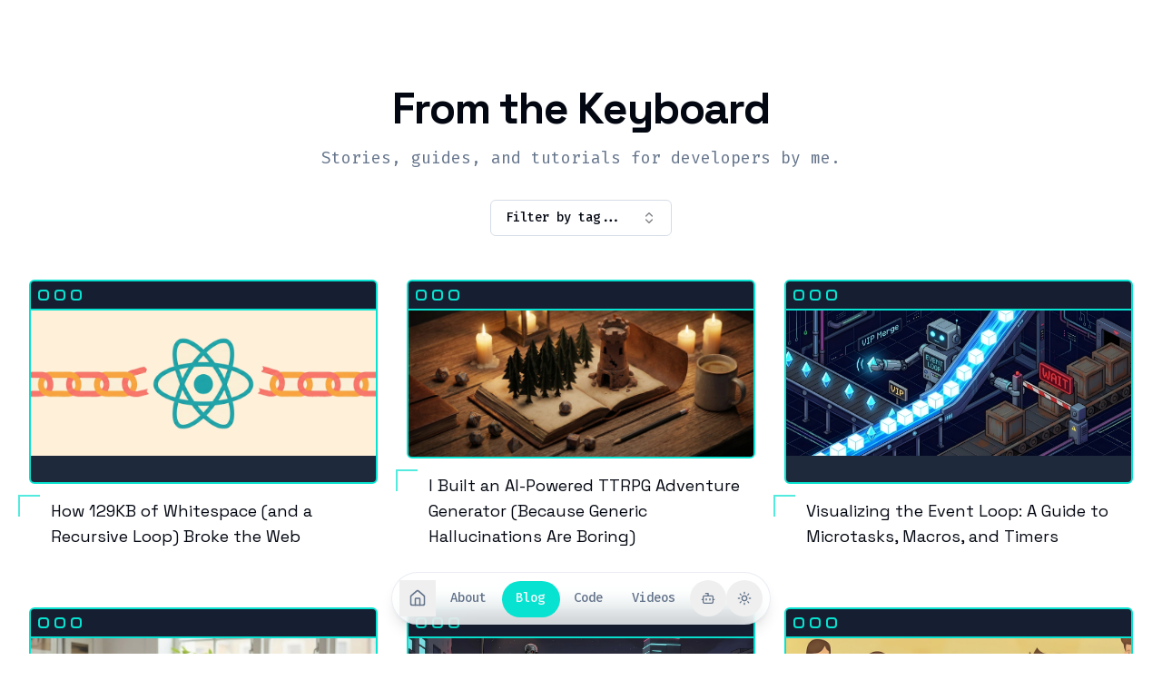

--- FILE ---
content_type: text/html; charset=utf-8
request_url: https://michaelsolati.com/blog
body_size: 8029
content:
<!DOCTYPE html><html lang="en"><head><meta charSet="utf-8"/><meta name="viewport" content="width=device-width, initial-scale=1"/><link rel="preload" href="/_next/static/media/36966cca54120369-s.p.woff2" as="font" crossorigin="" type="font/woff2"/><link rel="preload" href="/_next/static/media/3703c28dcda155b1-s.p.woff2" as="font" crossorigin="" type="font/woff2"/><link rel="stylesheet" href="/_next/static/css/6f94fedc3f0758d4.css" data-precedence="next"/><link rel="preload" as="script" fetchPriority="low" href="/_next/static/chunks/webpack-e60f9ad4070ed77f.js"/><script src="/_next/static/chunks/f5e865f6-9b568be0eae55487.js" async=""></script><script src="/_next/static/chunks/451-5487551fb154df37.js" async=""></script><script src="/_next/static/chunks/main-app-a2fb53b93dbe23e0.js" async=""></script><script src="/_next/static/chunks/b1644e8c-298a65367f291bce.js" async=""></script><script src="/_next/static/chunks/874-da7a90a696c6746e.js" async=""></script><script src="/_next/static/chunks/5-a4f1c6bf135a0c6b.js" async=""></script><script src="/_next/static/chunks/80-02f299d0f7820725.js" async=""></script><script src="/_next/static/chunks/130-4927dd4f0969c8da.js" async=""></script><script src="/_next/static/chunks/app/layout-a7e73d51133e186c.js" async=""></script><script src="/_next/static/chunks/63-4d692bfd96ec7896.js" async=""></script><script src="/_next/static/chunks/app/blog/page-fcf63d22474e57f2.js" async=""></script><meta name="next-size-adjust" content=""/><title>Blog | Michael Solati</title><meta name="description" content="Stories, guides, and tutorials for developers by me."/><link rel="canonical" href="https://michaelsolati.com/blog"/><link rel="alternate" type="application/rss+xml" title="Michael Solati&#x27;s Blog RSS Feed" href="https://michaelsolati.com/rss.xml"/><meta property="og:title" content="Blog"/><meta property="og:description" content="Stories, guides, and tutorials for developers by me."/><meta property="og:url" content="https://michaelsolati.com/blog"/><meta property="og:site_name" content="Michael Solati"/><meta property="og:locale" content="en_US"/><meta property="og:image" content="https://michaelsolati.com/og-cache/blog.png"/><meta property="og:image:alt" content="Stories, guides, and tutorials for developers by me."/><meta property="og:type" content="website"/><meta name="twitter:card" content="summary_large_image"/><meta name="twitter:creator" content="@MichaelSolati"/><meta name="twitter:title" content="Blog"/><meta name="twitter:description" content="Stories, guides, and tutorials for developers by me."/><meta name="twitter:image" content="https://michaelsolati.com/og-cache/blog.png"/><link rel="icon" href="/favicon.ico" type="image/x-icon" sizes="16x16"/><link rel="icon" href="/favicon.ico"/><script>document.querySelectorAll('body link[rel="icon"], body link[rel="apple-touch-icon"]').forEach(el => document.head.appendChild(el))</script><script src="/_next/static/chunks/polyfills-42372ed130431b0a.js" noModule=""></script></head><body class="font-body antialiased bg-background __variable_11c676 __variable_48cfcd"><div class="glass-layer"><div class="glass-glow"></div></div><script>!function(){try{var d=document.documentElement,c=d.classList;c.remove('light','dark');var e=localStorage.getItem('theme');if('system'===e||(!e&&true)){var t='(prefers-color-scheme: dark)',m=window.matchMedia(t);if(m.media!==t||m.matches){d.style.colorScheme = 'dark';c.add('dark')}else{d.style.colorScheme = 'light';c.add('light')}}else if(e){c.add(e|| '')}if(e==='light'||e==='dark')d.style.colorScheme=e}catch(e){}}()</script><nav class="fixed bottom-8 left-1/2 -translate-x-1/2 z-[9999]" style="view-transition-name:navbar"><div class="flex items-center gap-2 rounded-full bg-card/80 p-2 border border-border/50 backdrop-blur-md shadow-lg relative"><button data-state="closed"><a href="/" target="_self" class="group relative rounded-full text-sm font-medium transition-colors flex items-center justify-center z-10 text-muted-foreground hover:text-foreground h-10 w-10" aria-label="Home"><svg xmlns="http://www.w3.org/2000/svg" width="24" height="24" viewBox="0 0 24 24" fill="none" stroke="currentColor" stroke-width="2" stroke-linecap="round" stroke-linejoin="round" class="lucide lucide-house w-5 h-5"><path d="M15 21v-8a1 1 0 0 0-1-1h-4a1 1 0 0 0-1 1v8"></path><path d="M3 10a2 2 0 0 1 .709-1.528l7-5.999a2 2 0 0 1 2.582 0l7 5.999A2 2 0 0 1 21 10v9a2 2 0 0 1-2 2H5a2 2 0 0 1-2-2z"></path></svg></a></button><a href="/about" target="_self" class="group relative rounded-full text-sm font-medium transition-colors flex items-center justify-center z-10 text-muted-foreground hover:text-foreground h-10 w-10 md:w-auto md:px-4" aria-label="About"><svg xmlns="http://www.w3.org/2000/svg" width="24" height="24" viewBox="0 0 24 24" fill="none" stroke="currentColor" stroke-width="2" stroke-linecap="round" stroke-linejoin="round" class="lucide lucide-user w-5 h-5 md:hidden"><path d="M19 21v-2a4 4 0 0 0-4-4H9a4 4 0 0 0-4 4v2"></path><circle cx="12" cy="7" r="4"></circle></svg><span class="hidden md:inline">About</span></a><a href="/blog" target="_self" class="group relative rounded-full text-sm font-medium transition-colors flex items-center justify-center z-10 text-primary-foreground h-10 w-10 md:w-auto md:px-4" aria-label="Blog"><svg xmlns="http://www.w3.org/2000/svg" width="24" height="24" viewBox="0 0 24 24" fill="none" stroke="currentColor" stroke-width="2" stroke-linecap="round" stroke-linejoin="round" class="lucide lucide-book-text w-5 h-5 md:hidden"><path d="M4 19.5v-15A2.5 2.5 0 0 1 6.5 2H19a1 1 0 0 1 1 1v18a1 1 0 0 1-1 1H6.5a1 1 0 0 1 0-5H20"></path><path d="M8 11h8"></path><path d="M8 7h6"></path></svg><span class="hidden md:inline">Blog</span></a><a href="/code" target="_self" class="group relative rounded-full text-sm font-medium transition-colors flex items-center justify-center z-10 text-muted-foreground hover:text-foreground h-10 w-10 md:w-auto md:px-4" aria-label="Code"><svg xmlns="http://www.w3.org/2000/svg" width="24" height="24" viewBox="0 0 24 24" fill="none" stroke="currentColor" stroke-width="2" stroke-linecap="round" stroke-linejoin="round" class="lucide lucide-code w-5 h-5 md:hidden"><polyline points="16 18 22 12 16 6"></polyline><polyline points="8 6 2 12 8 18"></polyline></svg><span class="hidden md:inline">Code</span></a><a href="/videos" target="_self" class="group relative rounded-full text-sm font-medium transition-colors flex items-center justify-center z-10 text-muted-foreground hover:text-foreground h-10 w-10 md:w-auto md:px-4" aria-label="Videos"><svg xmlns="http://www.w3.org/2000/svg" width="24" height="24" viewBox="0 0 24 24" fill="none" stroke="currentColor" stroke-width="2" stroke-linecap="round" stroke-linejoin="round" class="lucide lucide-video w-5 h-5 md:hidden"><path d="m16 13 5.223 3.482a.5.5 0 0 0 .777-.416V7.87a.5.5 0 0 0-.752-.432L16 10.5"></path><rect x="2" y="6" width="14" height="12" rx="2"></rect></svg><span class="hidden md:inline">Videos</span></a><button class="inline-flex items-center justify-center gap-2 whitespace-nowrap text-sm font-medium ring-offset-background transition-colors focus-visible:outline-none focus-visible:ring-2 focus-visible:ring-ring focus-visible:ring-offset-2 disabled:pointer-events-none disabled:opacity-50 [&amp;_svg]:pointer-events-none [&amp;_svg]:size-4 [&amp;_svg]:shrink-0 hover:bg-accent h-10 w-10 rounded-full text-muted-foreground hover:text-foreground relative z-10" aria-label="Toggle Summarizer" data-state="closed"><svg xmlns="http://www.w3.org/2000/svg" width="24" height="24" viewBox="0 0 24 24" fill="none" stroke="currentColor" stroke-width="2" stroke-linecap="round" stroke-linejoin="round" class="lucide lucide-bot w-5 h-5"><path d="M12 8V4H8"></path><rect width="16" height="12" x="4" y="8" rx="2"></rect><path d="M2 14h2"></path><path d="M20 14h2"></path><path d="M15 13v2"></path><path d="M9 13v2"></path></svg></button><div class="fixed bottom-28 left-1/2 -translate-x-1/2 z-[998] w-full max-w-sm transition-all duration-300 ease-in-out opacity-0 translate-y-4 pointer-events-none"><div class="bg-card text-card-foreground rounded-lg border shadow-2xl flex flex-col h-[400px]"><div class="flex items-center justify-between p-4 border-b"><h3 class="text-lg font-headline font-semibold">Page Summarizer</h3></div><div class="flex-grow p-4 overflow-y-auto"><div class="text-center p-4 bg-muted rounded-lg flex flex-col items-center gap-2 h-full justify-center"><svg xmlns="http://www.w3.org/2000/svg" width="24" height="24" viewBox="0 0 24 24" fill="none" stroke="currentColor" stroke-width="2" stroke-linecap="round" stroke-linejoin="round" class="lucide lucide-triangle-alert h-8 w-8 text-destructive"><path d="m21.73 18-8-14a2 2 0 0 0-3.48 0l-8 14A2 2 0 0 0 4 21h16a2 2 0 0 0 1.73-3"></path><path d="M12 9v4"></path><path d="M12 17h.01"></path></svg><p class="font-semibold text-foreground">Feature Not Supported</p><p class="text-sm text-muted-foreground">The AI Summarizer is only available on Chrome (v138+) and Microsoft Edge (v138+ with experimental flags enabled).</p></div></div></div></div><button class="inline-flex items-center justify-center gap-2 whitespace-nowrap text-sm font-medium ring-offset-background transition-colors focus-visible:outline-none focus-visible:ring-2 focus-visible:ring-ring focus-visible:ring-offset-2 disabled:pointer-events-none disabled:opacity-50 [&amp;_svg]:pointer-events-none [&amp;_svg]:size-4 [&amp;_svg]:shrink-0 hover:bg-accent h-10 w-10 rounded-full text-muted-foreground hover:text-foreground" type="button" id="radix-«Rhlb»" aria-haspopup="menu" aria-expanded="false" data-state="closed"><svg xmlns="http://www.w3.org/2000/svg" width="24" height="24" viewBox="0 0 24 24" fill="none" stroke="currentColor" stroke-width="2" stroke-linecap="round" stroke-linejoin="round" class="lucide lucide-sun h-5 w-5 rotate-0 scale-100 transition-all dark:-rotate-90 dark:scale-0"><circle cx="12" cy="12" r="4"></circle><path d="M12 2v2"></path><path d="M12 20v2"></path><path d="m4.93 4.93 1.41 1.41"></path><path d="m17.66 17.66 1.41 1.41"></path><path d="M2 12h2"></path><path d="M20 12h2"></path><path d="m6.34 17.66-1.41 1.41"></path><path d="m19.07 4.93-1.41 1.41"></path></svg><svg xmlns="http://www.w3.org/2000/svg" width="24" height="24" viewBox="0 0 24 24" fill="none" stroke="currentColor" stroke-width="2" stroke-linecap="round" stroke-linejoin="round" class="lucide lucide-moon absolute h-5 w-5 rotate-90 scale-0 transition-all dark:rotate-0 dark:scale-100"><path d="M12 3a6 6 0 0 0 9 9 9 9 0 1 1-9-9Z"></path></svg><span class="sr-only">Toggle theme</span></button></div></nav><main><div class="container pt-24 pb-32"><header class="text-center mb-12"><h1 class="font-headline text-4xl font-extrabold tracking-tight lg:text-5xl">From the Keyboard</h1><p class="mt-4 text-lg text-muted-foreground mb-8">Stories, guides, and tutorials for developers by me.</p><button class="inline-flex items-center gap-2 whitespace-nowrap rounded-md text-sm font-medium ring-offset-background transition-colors focus-visible:outline-none focus-visible:ring-2 focus-visible:ring-ring focus-visible:ring-offset-2 disabled:pointer-events-none disabled:opacity-50 [&amp;_svg]:pointer-events-none [&amp;_svg]:size-4 [&amp;_svg]:shrink-0 border border-input bg-background hover:bg-accent hover:text-accent-foreground h-10 px-4 py-2 w-[200px] justify-between" role="combobox" aria-expanded="false" type="button" id="radix-«Rqfelb»" aria-haspopup="menu" data-state="closed">Filter by tag...<svg xmlns="http://www.w3.org/2000/svg" width="24" height="24" viewBox="0 0 24 24" fill="none" stroke="currentColor" stroke-width="2" stroke-linecap="round" stroke-linejoin="round" class="lucide lucide-chevrons-up-down ml-2 h-4 w-4 shrink-0 opacity-50"><path d="m7 15 5 5 5-5"></path><path d="m7 9 5-5 5 5"></path></svg></button></header><div class="grid gap-x-8 gap-y-16 md:grid-cols-2 lg:grid-cols-3"><a href="/blog/how-129kb-of-whitespace-and-a-recursive-loop-broke-the-web" target="_self" class="group group block text-foreground h-full"><div class="flex flex-col h-full"><div class="flex-grow transition-transform duration-300 ease-in-out group-hover:-translate-y-2 group-hover:rotate-1"><div class="border-2 border-primary rounded-md overflow-hidden bg-slate-800 transition-shadow duration-300 group-hover:shadow-[0_0_25px_hsl(var(--primary)/0.4)] h-full flex flex-col"><div class="h-8 flex items-center px-2 border-b-2 border-primary bg-slate-900/50 shrink-0"><div class="w-3 h-3 border-2 border-primary rounded-sm mr-1.5"></div><div class="w-3 h-3 border-2 border-primary rounded-sm mr-1.5"></div><div class="w-3 h-3 border-2 border-primary rounded-sm"></div></div><div class="flex-grow"><div class="aspect-[4/3] relative bg-slate-950"><img alt="How 129KB of Whitespace (and a Recursive Loop) Broke the Web" data-ai-hint="tech abstract" loading="lazy" width="400" height="300" decoding="async" data-nimg="1" class="w-full h-full object-cover transition-transform duration-300 group-hover:scale-105" style="color:transparent" src="/blog/how-129kb-of-whitespace-and-a-recursive-loop-broke-the-web/hero.webp"/></div></div></div></div><div class="mt-4 relative shrink-0"><div class="absolute -left-3 -top-1 w-6 h-6 border-l-2 border-t-2 border-primary/70 transition-colors group-hover:border-primary"></div><h3 class="pl-6 font-headline text-lg group-hover:text-primary transition-colors">How 129KB of Whitespace (and a Recursive Loop) Broke the Web</h3></div></div></a><a href="/blog/i-built-an-ai-powered-ttrpg-adventure-generator-because-generic-hallucinations-are-boring" target="_self" class="group group block text-foreground h-full"><div class="flex flex-col h-full"><div class="flex-grow transition-transform duration-300 ease-in-out group-hover:-translate-y-2 group-hover:rotate-1"><div class="border-2 border-primary rounded-md overflow-hidden bg-slate-800 transition-shadow duration-300 group-hover:shadow-[0_0_25px_hsl(var(--primary)/0.4)] h-full flex flex-col"><div class="h-8 flex items-center px-2 border-b-2 border-primary bg-slate-900/50 shrink-0"><div class="w-3 h-3 border-2 border-primary rounded-sm mr-1.5"></div><div class="w-3 h-3 border-2 border-primary rounded-sm mr-1.5"></div><div class="w-3 h-3 border-2 border-primary rounded-sm"></div></div><div class="flex-grow"><div class="aspect-[4/3] relative bg-slate-950"><img alt="I Built an AI-Powered TTRPG Adventure Generator (Because Generic Hallucinations Are Boring)" data-ai-hint="tech abstract" loading="lazy" width="400" height="300" decoding="async" data-nimg="1" class="w-full h-full object-cover transition-transform duration-300 group-hover:scale-105" style="color:transparent" src="/blog/i-built-an-ai-powered-ttrpg-adventure-generator-because-generic-hallucinations-are-boring/hero.webp"/></div></div></div></div><div class="mt-4 relative shrink-0"><div class="absolute -left-3 -top-1 w-6 h-6 border-l-2 border-t-2 border-primary/70 transition-colors group-hover:border-primary"></div><h3 class="pl-6 font-headline text-lg group-hover:text-primary transition-colors">I Built an AI-Powered TTRPG Adventure Generator (Because Generic Hallucinations Are Boring)</h3></div></div></a><a href="/blog/visualizing-the-event-loop-a-guide-to-microtasks-macros-and-timers" target="_self" class="group group block text-foreground h-full"><div class="flex flex-col h-full"><div class="flex-grow transition-transform duration-300 ease-in-out group-hover:-translate-y-2 group-hover:rotate-1"><div class="border-2 border-primary rounded-md overflow-hidden bg-slate-800 transition-shadow duration-300 group-hover:shadow-[0_0_25px_hsl(var(--primary)/0.4)] h-full flex flex-col"><div class="h-8 flex items-center px-2 border-b-2 border-primary bg-slate-900/50 shrink-0"><div class="w-3 h-3 border-2 border-primary rounded-sm mr-1.5"></div><div class="w-3 h-3 border-2 border-primary rounded-sm mr-1.5"></div><div class="w-3 h-3 border-2 border-primary rounded-sm"></div></div><div class="flex-grow"><div class="aspect-[4/3] relative bg-slate-950"><img alt="Visualizing the Event Loop: A Guide to Microtasks, Macros, and Timers" data-ai-hint="tech abstract" loading="lazy" width="400" height="300" decoding="async" data-nimg="1" class="w-full h-full object-cover transition-transform duration-300 group-hover:scale-105" style="color:transparent" src="/blog/visualizing-the-event-loop-a-guide-to-microtasks-macros-and-timers/hero.webp"/></div></div></div></div><div class="mt-4 relative shrink-0"><div class="absolute -left-3 -top-1 w-6 h-6 border-l-2 border-t-2 border-primary/70 transition-colors group-hover:border-primary"></div><h3 class="pl-6 font-headline text-lg group-hover:text-primary transition-colors">Visualizing the Event Loop: A Guide to Microtasks, Macros, and Timers</h3></div></div></a><a href="/blog/leetcode-vs-vibe-coding-the-reality-of-interviewing-in-2025" target="_self" class="group group block text-foreground h-full"><div class="flex flex-col h-full"><div class="flex-grow transition-transform duration-300 ease-in-out group-hover:-translate-y-2 group-hover:rotate-1"><div class="border-2 border-primary rounded-md overflow-hidden bg-slate-800 transition-shadow duration-300 group-hover:shadow-[0_0_25px_hsl(var(--primary)/0.4)] h-full flex flex-col"><div class="h-8 flex items-center px-2 border-b-2 border-primary bg-slate-900/50 shrink-0"><div class="w-3 h-3 border-2 border-primary rounded-sm mr-1.5"></div><div class="w-3 h-3 border-2 border-primary rounded-sm mr-1.5"></div><div class="w-3 h-3 border-2 border-primary rounded-sm"></div></div><div class="flex-grow"><div class="aspect-[4/3] relative bg-slate-950"><img alt="LeetCode vs. Vibe Coding: The Reality of Interviewing in 2025" data-ai-hint="tech abstract" loading="lazy" width="400" height="300" decoding="async" data-nimg="1" class="w-full h-full object-cover transition-transform duration-300 group-hover:scale-105" style="color:transparent" src="/blog/leetcode-vs-vibe-coding-the-reality-of-interviewing-in-2025/hero.webp"/></div></div></div></div><div class="mt-4 relative shrink-0"><div class="absolute -left-3 -top-1 w-6 h-6 border-l-2 border-t-2 border-primary/70 transition-colors group-hover:border-primary"></div><h3 class="pl-6 font-headline text-lg group-hover:text-primary transition-colors">LeetCode vs. Vibe Coding: The Reality of Interviewing in 2025</h3></div></div></a><a href="/blog/im-getting-serious-deja-vu-but-this-time-its-different" target="_self" class="group group block text-foreground h-full"><div class="flex flex-col h-full"><div class="flex-grow transition-transform duration-300 ease-in-out group-hover:-translate-y-2 group-hover:rotate-1"><div class="border-2 border-primary rounded-md overflow-hidden bg-slate-800 transition-shadow duration-300 group-hover:shadow-[0_0_25px_hsl(var(--primary)/0.4)] h-full flex flex-col"><div class="h-8 flex items-center px-2 border-b-2 border-primary bg-slate-900/50 shrink-0"><div class="w-3 h-3 border-2 border-primary rounded-sm mr-1.5"></div><div class="w-3 h-3 border-2 border-primary rounded-sm mr-1.5"></div><div class="w-3 h-3 border-2 border-primary rounded-sm"></div></div><div class="flex-grow"><div class="aspect-[4/3] relative bg-slate-950"><img alt="I&#x27;m Getting Serious Déjà Vu... But This Time It&#x27;s Different" data-ai-hint="tech abstract" loading="lazy" width="400" height="300" decoding="async" data-nimg="1" class="w-full h-full object-cover transition-transform duration-300 group-hover:scale-105" style="color:transparent" src="/blog/im-getting-serious-deja-vu-but-this-time-its-different/hero.webp"/></div></div></div></div><div class="mt-4 relative shrink-0"><div class="absolute -left-3 -top-1 w-6 h-6 border-l-2 border-t-2 border-primary/70 transition-colors group-hover:border-primary"></div><h3 class="pl-6 font-headline text-lg group-hover:text-primary transition-colors">I&#x27;m Getting Serious Déjà Vu... But This Time It&#x27;s Different</h3></div></div></a><a href="/blog/the-production-readiness-checklist" target="_self" class="group group block text-foreground h-full"><div class="flex flex-col h-full"><div class="flex-grow transition-transform duration-300 ease-in-out group-hover:-translate-y-2 group-hover:rotate-1"><div class="border-2 border-primary rounded-md overflow-hidden bg-slate-800 transition-shadow duration-300 group-hover:shadow-[0_0_25px_hsl(var(--primary)/0.4)] h-full flex flex-col"><div class="h-8 flex items-center px-2 border-b-2 border-primary bg-slate-900/50 shrink-0"><div class="w-3 h-3 border-2 border-primary rounded-sm mr-1.5"></div><div class="w-3 h-3 border-2 border-primary rounded-sm mr-1.5"></div><div class="w-3 h-3 border-2 border-primary rounded-sm"></div></div><div class="flex-grow"><div class="aspect-[4/3] relative bg-slate-950"><img alt="The Production Readiness Checklist" data-ai-hint="tech abstract" loading="lazy" width="400" height="300" decoding="async" data-nimg="1" class="w-full h-full object-cover transition-transform duration-300 group-hover:scale-105" style="color:transparent" src="/blog/the-production-readiness-checklist/hero.webp"/></div></div></div></div><div class="mt-4 relative shrink-0"><div class="absolute -left-3 -top-1 w-6 h-6 border-l-2 border-t-2 border-primary/70 transition-colors group-hover:border-primary"></div><h3 class="pl-6 font-headline text-lg group-hover:text-primary transition-colors">The Production Readiness Checklist</h3></div></div></a><a href="/blog/fighting-framework-jank-whats-not-in-the-docs" target="_self" class="group group block text-foreground h-full"><div class="flex flex-col h-full"><div class="flex-grow transition-transform duration-300 ease-in-out group-hover:-translate-y-2 group-hover:rotate-1"><div class="border-2 border-primary rounded-md overflow-hidden bg-slate-800 transition-shadow duration-300 group-hover:shadow-[0_0_25px_hsl(var(--primary)/0.4)] h-full flex flex-col"><div class="h-8 flex items-center px-2 border-b-2 border-primary bg-slate-900/50 shrink-0"><div class="w-3 h-3 border-2 border-primary rounded-sm mr-1.5"></div><div class="w-3 h-3 border-2 border-primary rounded-sm mr-1.5"></div><div class="w-3 h-3 border-2 border-primary rounded-sm"></div></div><div class="flex-grow"><div class="aspect-[4/3] relative bg-slate-950"><img alt="Fighting Framework Jank (What&#x27;s Not in the Docs)" data-ai-hint="tech abstract" loading="lazy" width="400" height="300" decoding="async" data-nimg="1" class="w-full h-full object-cover transition-transform duration-300 group-hover:scale-105" style="color:transparent" src="/blog/fighting-framework-jank-whats-not-in-the-docs/hero.webp"/></div></div></div></div><div class="mt-4 relative shrink-0"><div class="absolute -left-3 -top-1 w-6 h-6 border-l-2 border-t-2 border-primary/70 transition-colors group-hover:border-primary"></div><h3 class="pl-6 font-headline text-lg group-hover:text-primary transition-colors">Fighting Framework Jank (What&#x27;s Not in the Docs)</h3></div></div></a><a href="/blog/metas-llama-api-open-models-meet-developer-convenience" target="_self" class="group group block text-foreground h-full"><div class="flex flex-col h-full"><div class="flex-grow transition-transform duration-300 ease-in-out group-hover:-translate-y-2 group-hover:rotate-1"><div class="border-2 border-primary rounded-md overflow-hidden bg-slate-800 transition-shadow duration-300 group-hover:shadow-[0_0_25px_hsl(var(--primary)/0.4)] h-full flex flex-col"><div class="h-8 flex items-center px-2 border-b-2 border-primary bg-slate-900/50 shrink-0"><div class="w-3 h-3 border-2 border-primary rounded-sm mr-1.5"></div><div class="w-3 h-3 border-2 border-primary rounded-sm mr-1.5"></div><div class="w-3 h-3 border-2 border-primary rounded-sm"></div></div><div class="flex-grow"><div class="aspect-[4/3] relative bg-slate-950"><img alt="Meta&#x27;s Llama API: Open Models, Meet Developer Convenience" data-ai-hint="tech abstract" loading="lazy" width="400" height="300" decoding="async" data-nimg="1" class="w-full h-full object-cover transition-transform duration-300 group-hover:scale-105" style="color:transparent" src="/blog/metas-llama-api-open-models-meet-developer-convenience/hero.webp"/></div></div></div></div><div class="mt-4 relative shrink-0"><div class="absolute -left-3 -top-1 w-6 h-6 border-l-2 border-t-2 border-primary/70 transition-colors group-hover:border-primary"></div><h3 class="pl-6 font-headline text-lg group-hover:text-primary transition-colors">Meta&#x27;s Llama API: Open Models, Meet Developer Convenience</h3></div></div></a><a href="/blog/voice-assistants-evolving-perplexity-on-ios-attempts-true-task-integration" target="_self" class="group group block text-foreground h-full"><div class="flex flex-col h-full"><div class="flex-grow transition-transform duration-300 ease-in-out group-hover:-translate-y-2 group-hover:rotate-1"><div class="border-2 border-primary rounded-md overflow-hidden bg-slate-800 transition-shadow duration-300 group-hover:shadow-[0_0_25px_hsl(var(--primary)/0.4)] h-full flex flex-col"><div class="h-8 flex items-center px-2 border-b-2 border-primary bg-slate-900/50 shrink-0"><div class="w-3 h-3 border-2 border-primary rounded-sm mr-1.5"></div><div class="w-3 h-3 border-2 border-primary rounded-sm mr-1.5"></div><div class="w-3 h-3 border-2 border-primary rounded-sm"></div></div><div class="flex-grow"><div class="aspect-[4/3] relative bg-slate-950"><img alt="Voice Assistants Evolving? Perplexity on iOS Attempts True Task Integration" data-ai-hint="tech abstract" loading="lazy" width="400" height="300" decoding="async" data-nimg="1" class="w-full h-full object-cover transition-transform duration-300 group-hover:scale-105" style="color:transparent" src="/blog/voice-assistants-evolving-perplexity-on-ios-attempts-true-task-integration/hero.webp"/></div></div></div></div><div class="mt-4 relative shrink-0"><div class="absolute -left-3 -top-1 w-6 h-6 border-l-2 border-t-2 border-primary/70 transition-colors group-hover:border-primary"></div><h3 class="pl-6 font-headline text-lg group-hover:text-primary transition-colors">Voice Assistants Evolving? Perplexity on iOS Attempts True Task Integration</h3></div></div></a><a href="/blog/googles-cookie-conundrum" target="_self" class="group group block text-foreground h-full"><div class="flex flex-col h-full"><div class="flex-grow transition-transform duration-300 ease-in-out group-hover:-translate-y-2 group-hover:rotate-1"><div class="border-2 border-primary rounded-md overflow-hidden bg-slate-800 transition-shadow duration-300 group-hover:shadow-[0_0_25px_hsl(var(--primary)/0.4)] h-full flex flex-col"><div class="h-8 flex items-center px-2 border-b-2 border-primary bg-slate-900/50 shrink-0"><div class="w-3 h-3 border-2 border-primary rounded-sm mr-1.5"></div><div class="w-3 h-3 border-2 border-primary rounded-sm mr-1.5"></div><div class="w-3 h-3 border-2 border-primary rounded-sm"></div></div><div class="flex-grow"><div class="aspect-[4/3] relative bg-slate-950"><img alt="Google&#x27;s Cookie Conundrum" data-ai-hint="tech abstract" loading="lazy" width="400" height="300" decoding="async" data-nimg="1" class="w-full h-full object-cover transition-transform duration-300 group-hover:scale-105" style="color:transparent" src="/blog/googles-cookie-conundrum/hero.webp"/></div></div></div></div><div class="mt-4 relative shrink-0"><div class="absolute -left-3 -top-1 w-6 h-6 border-l-2 border-t-2 border-primary/70 transition-colors group-hover:border-primary"></div><h3 class="pl-6 font-headline text-lg group-hover:text-primary transition-colors">Google&#x27;s Cookie Conundrum</h3></div></div></a><a href="/blog/why-netflix-took-a-bet-on-graphql" target="_self" class="group group block text-foreground h-full"><div class="flex flex-col h-full"><div class="flex-grow transition-transform duration-300 ease-in-out group-hover:-translate-y-2 group-hover:rotate-1"><div class="border-2 border-primary rounded-md overflow-hidden bg-slate-800 transition-shadow duration-300 group-hover:shadow-[0_0_25px_hsl(var(--primary)/0.4)] h-full flex flex-col"><div class="h-8 flex items-center px-2 border-b-2 border-primary bg-slate-900/50 shrink-0"><div class="w-3 h-3 border-2 border-primary rounded-sm mr-1.5"></div><div class="w-3 h-3 border-2 border-primary rounded-sm mr-1.5"></div><div class="w-3 h-3 border-2 border-primary rounded-sm"></div></div><div class="flex-grow"><div class="aspect-[4/3] relative bg-slate-950"><img alt="Why Netflix Took a Bet on GraphQL" data-ai-hint="tech abstract" loading="lazy" width="400" height="300" decoding="async" data-nimg="1" class="w-full h-full object-cover transition-transform duration-300 group-hover:scale-105" style="color:transparent" src="/blog/why-netflix-took-a-bet-on-graphql/hero.png"/></div></div></div></div><div class="mt-4 relative shrink-0"><div class="absolute -left-3 -top-1 w-6 h-6 border-l-2 border-t-2 border-primary/70 transition-colors group-hover:border-primary"></div><h3 class="pl-6 font-headline text-lg group-hover:text-primary transition-colors">Why Netflix Took a Bet on GraphQL</h3></div></div></a><a href="/blog/code-your-way-to-seals" target="_self" class="group group block text-foreground h-full"><div class="flex flex-col h-full"><div class="flex-grow transition-transform duration-300 ease-in-out group-hover:-translate-y-2 group-hover:rotate-1"><div class="border-2 border-primary rounded-md overflow-hidden bg-slate-800 transition-shadow duration-300 group-hover:shadow-[0_0_25px_hsl(var(--primary)/0.4)] h-full flex flex-col"><div class="h-8 flex items-center px-2 border-b-2 border-primary bg-slate-900/50 shrink-0"><div class="w-3 h-3 border-2 border-primary rounded-sm mr-1.5"></div><div class="w-3 h-3 border-2 border-primary rounded-sm mr-1.5"></div><div class="w-3 h-3 border-2 border-primary rounded-sm"></div></div><div class="flex-grow"><div class="aspect-[4/3] relative bg-slate-950"><img alt="Code Your Way to Seals" data-ai-hint="tech abstract" loading="lazy" width="400" height="300" decoding="async" data-nimg="1" class="w-full h-full object-cover transition-transform duration-300 group-hover:scale-105" style="color:transparent" src="/blog/code-your-way-to-seals/hero.png"/></div></div></div></div><div class="mt-4 relative shrink-0"><div class="absolute -left-3 -top-1 w-6 h-6 border-l-2 border-t-2 border-primary/70 transition-colors group-hover:border-primary"></div><h3 class="pl-6 font-headline text-lg group-hover:text-primary transition-colors">Code Your Way to Seals</h3></div></div></a><a href="/blog/amazon-ditches-microservices-for-monolith-decoding-prime-videos-architectural-shift" target="_self" class="group group block text-foreground h-full"><div class="flex flex-col h-full"><div class="flex-grow transition-transform duration-300 ease-in-out group-hover:-translate-y-2 group-hover:rotate-1"><div class="border-2 border-primary rounded-md overflow-hidden bg-slate-800 transition-shadow duration-300 group-hover:shadow-[0_0_25px_hsl(var(--primary)/0.4)] h-full flex flex-col"><div class="h-8 flex items-center px-2 border-b-2 border-primary bg-slate-900/50 shrink-0"><div class="w-3 h-3 border-2 border-primary rounded-sm mr-1.5"></div><div class="w-3 h-3 border-2 border-primary rounded-sm mr-1.5"></div><div class="w-3 h-3 border-2 border-primary rounded-sm"></div></div><div class="flex-grow"><div class="aspect-[4/3] relative bg-slate-950"><img alt="Amazon Ditches Microservices for Monolith: Decoding Prime Video&#x27;s Architectural Shift" data-ai-hint="tech abstract" loading="lazy" width="400" height="300" decoding="async" data-nimg="1" class="w-full h-full object-cover transition-transform duration-300 group-hover:scale-105" style="color:transparent" src="/blog/amazon-ditches-microservices-for-monolith-decoding-prime-videos-architectural-shift/hero.png"/></div></div></div></div><div class="mt-4 relative shrink-0"><div class="absolute -left-3 -top-1 w-6 h-6 border-l-2 border-t-2 border-primary/70 transition-colors group-hover:border-primary"></div><h3 class="pl-6 font-headline text-lg group-hover:text-primary transition-colors">Amazon Ditches Microservices for Monolith: Decoding Prime Video&#x27;s Architectural Shift</h3></div></div></a><a href="/blog/how-machine-assisted-code-generation-is-revolutionizing-the-development-process" target="_self" class="group group block text-foreground h-full"><div class="flex flex-col h-full"><div class="flex-grow transition-transform duration-300 ease-in-out group-hover:-translate-y-2 group-hover:rotate-1"><div class="border-2 border-primary rounded-md overflow-hidden bg-slate-800 transition-shadow duration-300 group-hover:shadow-[0_0_25px_hsl(var(--primary)/0.4)] h-full flex flex-col"><div class="h-8 flex items-center px-2 border-b-2 border-primary bg-slate-900/50 shrink-0"><div class="w-3 h-3 border-2 border-primary rounded-sm mr-1.5"></div><div class="w-3 h-3 border-2 border-primary rounded-sm mr-1.5"></div><div class="w-3 h-3 border-2 border-primary rounded-sm"></div></div><div class="flex-grow"><div class="aspect-[4/3] relative bg-slate-950"><img alt="How Machine-Assisted Code Generation is Revolutionizing the Development Process" data-ai-hint="tech abstract" loading="lazy" width="400" height="300" decoding="async" data-nimg="1" class="w-full h-full object-cover transition-transform duration-300 group-hover:scale-105" style="color:transparent" src="/blog/how-machine-assisted-code-generation-is-revolutionizing-the-development-process/hero.png"/></div></div></div></div><div class="mt-4 relative shrink-0"><div class="absolute -left-3 -top-1 w-6 h-6 border-l-2 border-t-2 border-primary/70 transition-colors group-hover:border-primary"></div><h3 class="pl-6 font-headline text-lg group-hover:text-primary transition-colors">How Machine-Assisted Code Generation is Revolutionizing the Development Process</h3></div></div></a><a href="/blog/may-the-fourth-be-with-you" target="_self" class="group group block text-foreground h-full"><div class="flex flex-col h-full"><div class="flex-grow transition-transform duration-300 ease-in-out group-hover:-translate-y-2 group-hover:rotate-1"><div class="border-2 border-primary rounded-md overflow-hidden bg-slate-800 transition-shadow duration-300 group-hover:shadow-[0_0_25px_hsl(var(--primary)/0.4)] h-full flex flex-col"><div class="h-8 flex items-center px-2 border-b-2 border-primary bg-slate-900/50 shrink-0"><div class="w-3 h-3 border-2 border-primary rounded-sm mr-1.5"></div><div class="w-3 h-3 border-2 border-primary rounded-sm mr-1.5"></div><div class="w-3 h-3 border-2 border-primary rounded-sm"></div></div><div class="flex-grow"><div class="aspect-[4/3] relative bg-slate-950"><img alt="May the Fourth Be With You" data-ai-hint="tech abstract" loading="lazy" width="400" height="300" decoding="async" data-nimg="1" class="w-full h-full object-cover transition-transform duration-300 group-hover:scale-105" style="color:transparent" src="/blog/may-the-fourth-be-with-you/hero.png"/></div></div></div></div><div class="mt-4 relative shrink-0"><div class="absolute -left-3 -top-1 w-6 h-6 border-l-2 border-t-2 border-primary/70 transition-colors group-hover:border-primary"></div><h3 class="pl-6 font-headline text-lg group-hover:text-primary transition-colors">May the Fourth Be With You</h3></div></div></a><a href="/blog/guarding-your-routes-in-nestjs" target="_self" class="group group block text-foreground h-full"><div class="flex flex-col h-full"><div class="flex-grow transition-transform duration-300 ease-in-out group-hover:-translate-y-2 group-hover:rotate-1"><div class="border-2 border-primary rounded-md overflow-hidden bg-slate-800 transition-shadow duration-300 group-hover:shadow-[0_0_25px_hsl(var(--primary)/0.4)] h-full flex flex-col"><div class="h-8 flex items-center px-2 border-b-2 border-primary bg-slate-900/50 shrink-0"><div class="w-3 h-3 border-2 border-primary rounded-sm mr-1.5"></div><div class="w-3 h-3 border-2 border-primary rounded-sm mr-1.5"></div><div class="w-3 h-3 border-2 border-primary rounded-sm"></div></div><div class="flex-grow"><div class="aspect-[4/3] relative bg-slate-950"><img alt="Guarding Your Routes in NestJS" data-ai-hint="tech abstract" loading="lazy" width="400" height="300" decoding="async" data-nimg="1" class="w-full h-full object-cover transition-transform duration-300 group-hover:scale-105" style="color:transparent" src="/blog/guarding-your-routes-in-nestjs/hero.png"/></div></div></div></div><div class="mt-4 relative shrink-0"><div class="absolute -left-3 -top-1 w-6 h-6 border-l-2 border-t-2 border-primary/70 transition-colors group-hover:border-primary"></div><h3 class="pl-6 font-headline text-lg group-hover:text-primary transition-colors">Guarding Your Routes in NestJS</h3></div></div></a><a href="/blog/building-the-amplidex-a-graphql-powered-pokedex" target="_self" class="group group block text-foreground h-full"><div class="flex flex-col h-full"><div class="flex-grow transition-transform duration-300 ease-in-out group-hover:-translate-y-2 group-hover:rotate-1"><div class="border-2 border-primary rounded-md overflow-hidden bg-slate-800 transition-shadow duration-300 group-hover:shadow-[0_0_25px_hsl(var(--primary)/0.4)] h-full flex flex-col"><div class="h-8 flex items-center px-2 border-b-2 border-primary bg-slate-900/50 shrink-0"><div class="w-3 h-3 border-2 border-primary rounded-sm mr-1.5"></div><div class="w-3 h-3 border-2 border-primary rounded-sm mr-1.5"></div><div class="w-3 h-3 border-2 border-primary rounded-sm"></div></div><div class="flex-grow"><div class="aspect-[4/3] relative bg-slate-950"><img alt="Building the Amplidex; A GraphQL Powered Pokedex" data-ai-hint="tech abstract" loading="lazy" width="400" height="300" decoding="async" data-nimg="1" class="w-full h-full object-cover transition-transform duration-300 group-hover:scale-105" style="color:transparent" src="/blog/building-the-amplidex-a-graphql-powered-pokedex/hero.png"/></div></div></div></div><div class="mt-4 relative shrink-0"><div class="absolute -left-3 -top-1 w-6 h-6 border-l-2 border-t-2 border-primary/70 transition-colors group-hover:border-primary"></div><h3 class="pl-6 font-headline text-lg group-hover:text-primary transition-colors">Building the Amplidex; A GraphQL Powered Pokedex</h3></div></div></a><a href="/blog/javascript-objects" target="_self" class="group group block text-foreground h-full"><div class="flex flex-col h-full"><div class="flex-grow transition-transform duration-300 ease-in-out group-hover:-translate-y-2 group-hover:rotate-1"><div class="border-2 border-primary rounded-md overflow-hidden bg-slate-800 transition-shadow duration-300 group-hover:shadow-[0_0_25px_hsl(var(--primary)/0.4)] h-full flex flex-col"><div class="h-8 flex items-center px-2 border-b-2 border-primary bg-slate-900/50 shrink-0"><div class="w-3 h-3 border-2 border-primary rounded-sm mr-1.5"></div><div class="w-3 h-3 border-2 border-primary rounded-sm mr-1.5"></div><div class="w-3 h-3 border-2 border-primary rounded-sm"></div></div><div class="flex-grow"><div class="aspect-[4/3] relative bg-slate-950"><img alt="JavaScript Objects" data-ai-hint="tech abstract" loading="lazy" width="400" height="300" decoding="async" data-nimg="1" class="w-full h-full object-cover transition-transform duration-300 group-hover:scale-105" style="color:transparent" src="https://dev-to-uploads.s3.amazonaws.com/uploads/articles/g2y60a6osx9eagi84cst.png"/></div></div></div></div><div class="mt-4 relative shrink-0"><div class="absolute -left-3 -top-1 w-6 h-6 border-l-2 border-t-2 border-primary/70 transition-colors group-hover:border-primary"></div><h3 class="pl-6 font-headline text-lg group-hover:text-primary transition-colors">JavaScript Objects</h3></div></div></a><a href="/blog/my-portfolio-site-for-you" target="_self" class="group group block text-foreground h-full"><div class="flex flex-col h-full"><div class="flex-grow transition-transform duration-300 ease-in-out group-hover:-translate-y-2 group-hover:rotate-1"><div class="border-2 border-primary rounded-md overflow-hidden bg-slate-800 transition-shadow duration-300 group-hover:shadow-[0_0_25px_hsl(var(--primary)/0.4)] h-full flex flex-col"><div class="h-8 flex items-center px-2 border-b-2 border-primary bg-slate-900/50 shrink-0"><div class="w-3 h-3 border-2 border-primary rounded-sm mr-1.5"></div><div class="w-3 h-3 border-2 border-primary rounded-sm mr-1.5"></div><div class="w-3 h-3 border-2 border-primary rounded-sm"></div></div><div class="flex-grow"><div class="aspect-[4/3] relative bg-slate-950"><img alt="My Portfolio Site... For You!" data-ai-hint="tech abstract" loading="lazy" width="400" height="300" decoding="async" data-nimg="1" class="w-full h-full object-cover transition-transform duration-300 group-hover:scale-105" style="color:transparent" src="https://dev-to-uploads.s3.amazonaws.com/i/5aanidovegngwi1hyzd3.gif"/></div></div></div></div><div class="mt-4 relative shrink-0"><div class="absolute -left-3 -top-1 w-6 h-6 border-l-2 border-t-2 border-primary/70 transition-colors group-hover:border-primary"></div><h3 class="pl-6 font-headline text-lg group-hover:text-primary transition-colors">My Portfolio Site... For You!</h3></div></div></a><a href="/blog/and-then-the-interviewer-asks-can-you-do-this-with-less-code" target="_self" class="group group block text-foreground h-full"><div class="flex flex-col h-full"><div class="flex-grow transition-transform duration-300 ease-in-out group-hover:-translate-y-2 group-hover:rotate-1"><div class="border-2 border-primary rounded-md overflow-hidden bg-slate-800 transition-shadow duration-300 group-hover:shadow-[0_0_25px_hsl(var(--primary)/0.4)] h-full flex flex-col"><div class="h-8 flex items-center px-2 border-b-2 border-primary bg-slate-900/50 shrink-0"><div class="w-3 h-3 border-2 border-primary rounded-sm mr-1.5"></div><div class="w-3 h-3 border-2 border-primary rounded-sm mr-1.5"></div><div class="w-3 h-3 border-2 border-primary rounded-sm"></div></div><div class="flex-grow"><div class="aspect-[4/3] relative bg-slate-950"><img alt="And then the interviewer asks, &quot;Can you do this with less code?&quot;" data-ai-hint="tech abstract" loading="lazy" width="400" height="300" decoding="async" data-nimg="1" class="w-full h-full object-cover transition-transform duration-300 group-hover:scale-105" style="color:transparent" src="https://dev-to-uploads.s3.amazonaws.com/i/wdnkqs71f7h3k0zliuuw.png"/></div></div></div></div><div class="mt-4 relative shrink-0"><div class="absolute -left-3 -top-1 w-6 h-6 border-l-2 border-t-2 border-primary/70 transition-colors group-hover:border-primary"></div><h3 class="pl-6 font-headline text-lg group-hover:text-primary transition-colors">And then the interviewer asks, &quot;Can you do this with less code?&quot;</h3></div></div></a><a href="/blog/one-weird-trick-to-encapsulating-your-css" target="_self" class="group group block text-foreground h-full"><div class="flex flex-col h-full"><div class="flex-grow transition-transform duration-300 ease-in-out group-hover:-translate-y-2 group-hover:rotate-1"><div class="border-2 border-primary rounded-md overflow-hidden bg-slate-800 transition-shadow duration-300 group-hover:shadow-[0_0_25px_hsl(var(--primary)/0.4)] h-full flex flex-col"><div class="h-8 flex items-center px-2 border-b-2 border-primary bg-slate-900/50 shrink-0"><div class="w-3 h-3 border-2 border-primary rounded-sm mr-1.5"></div><div class="w-3 h-3 border-2 border-primary rounded-sm mr-1.5"></div><div class="w-3 h-3 border-2 border-primary rounded-sm"></div></div><div class="flex-grow"><div class="aspect-[4/3] relative bg-slate-950"><img alt="One weird trick! (To encapsulating your CSS)" data-ai-hint="tech abstract" loading="lazy" width="400" height="300" decoding="async" data-nimg="1" class="w-full h-full object-cover transition-transform duration-300 group-hover:scale-105" style="color:transparent" src="https://dev-to-uploads.s3.amazonaws.com/i/gr3ryjpupymopqjrl0df.png"/></div></div></div></div><div class="mt-4 relative shrink-0"><div class="absolute -left-3 -top-1 w-6 h-6 border-l-2 border-t-2 border-primary/70 transition-colors group-hover:border-primary"></div><h3 class="pl-6 font-headline text-lg group-hover:text-primary transition-colors">One weird trick! (To encapsulating your CSS)</h3></div></div></a><a href="/blog/something-cool-popup-callbacks" target="_self" class="group group block text-foreground h-full"><div class="flex flex-col h-full"><div class="flex-grow transition-transform duration-300 ease-in-out group-hover:-translate-y-2 group-hover:rotate-1"><div class="border-2 border-primary rounded-md overflow-hidden bg-slate-800 transition-shadow duration-300 group-hover:shadow-[0_0_25px_hsl(var(--primary)/0.4)] h-full flex flex-col"><div class="h-8 flex items-center px-2 border-b-2 border-primary bg-slate-900/50 shrink-0"><div class="w-3 h-3 border-2 border-primary rounded-sm mr-1.5"></div><div class="w-3 h-3 border-2 border-primary rounded-sm mr-1.5"></div><div class="w-3 h-3 border-2 border-primary rounded-sm"></div></div><div class="flex-grow"><div class="aspect-[4/3] relative bg-slate-950"><img alt="Something Cool: Popup Callbacks" data-ai-hint="tech abstract" loading="lazy" width="400" height="300" decoding="async" data-nimg="1" class="w-full h-full object-cover transition-transform duration-300 group-hover:scale-105" style="color:transparent" src="https://thepracticaldev.s3.amazonaws.com/i/ejdgg8ltgc8gqdiozklg.jpg"/></div></div></div></div><div class="mt-4 relative shrink-0"><div class="absolute -left-3 -top-1 w-6 h-6 border-l-2 border-t-2 border-primary/70 transition-colors group-hover:border-primary"></div><h3 class="pl-6 font-headline text-lg group-hover:text-primary transition-colors">Something Cool: Popup Callbacks</h3></div></div></a><a href="/blog/i-made-an-automated-maas-business-and-so-can-you" target="_self" class="group group block text-foreground h-full"><div class="flex flex-col h-full"><div class="flex-grow transition-transform duration-300 ease-in-out group-hover:-translate-y-2 group-hover:rotate-1"><div class="border-2 border-primary rounded-md overflow-hidden bg-slate-800 transition-shadow duration-300 group-hover:shadow-[0_0_25px_hsl(var(--primary)/0.4)] h-full flex flex-col"><div class="h-8 flex items-center px-2 border-b-2 border-primary bg-slate-900/50 shrink-0"><div class="w-3 h-3 border-2 border-primary rounded-sm mr-1.5"></div><div class="w-3 h-3 border-2 border-primary rounded-sm mr-1.5"></div><div class="w-3 h-3 border-2 border-primary rounded-sm"></div></div><div class="flex-grow"><div class="aspect-[4/3] relative bg-slate-950"><img alt="I Made an Automated MaaS Business, and So Can You!" data-ai-hint="tech abstract" loading="lazy" width="400" height="300" decoding="async" data-nimg="1" class="w-full h-full object-cover transition-transform duration-300 group-hover:scale-105" style="color:transparent" src="https://thepracticaldev.s3.amazonaws.com/i/ujz5avsrauk1unlrcxjt.gif"/></div></div></div></div><div class="mt-4 relative shrink-0"><div class="absolute -left-3 -top-1 w-6 h-6 border-l-2 border-t-2 border-primary/70 transition-colors group-hover:border-primary"></div><h3 class="pl-6 font-headline text-lg group-hover:text-primary transition-colors">I Made an Automated MaaS Business, and So Can You!</h3></div></div></a><a href="/blog/custom-elements-or-how-i-learned-to-stop-worrying-and-love-web-components" target="_self" class="group group block text-foreground h-full"><div class="flex flex-col h-full"><div class="flex-grow transition-transform duration-300 ease-in-out group-hover:-translate-y-2 group-hover:rotate-1"><div class="border-2 border-primary rounded-md overflow-hidden bg-slate-800 transition-shadow duration-300 group-hover:shadow-[0_0_25px_hsl(var(--primary)/0.4)] h-full flex flex-col"><div class="h-8 flex items-center px-2 border-b-2 border-primary bg-slate-900/50 shrink-0"><div class="w-3 h-3 border-2 border-primary rounded-sm mr-1.5"></div><div class="w-3 h-3 border-2 border-primary rounded-sm mr-1.5"></div><div class="w-3 h-3 border-2 border-primary rounded-sm"></div></div><div class="flex-grow"><div class="aspect-[4/3] relative bg-slate-950"><img alt="Custom Elements or: How I Learned to Stop Worrying and Love Web Components" data-ai-hint="tech abstract" loading="lazy" width="400" height="300" decoding="async" data-nimg="1" class="w-full h-full object-cover transition-transform duration-300 group-hover:scale-105" style="color:transparent" src="https://cdn-images-1.medium.com/max/1024/1*Zb_efv4DwIt7mGH6hMQK0g.png"/></div></div></div></div><div class="mt-4 relative shrink-0"><div class="absolute -left-3 -top-1 w-6 h-6 border-l-2 border-t-2 border-primary/70 transition-colors group-hover:border-primary"></div><h3 class="pl-6 font-headline text-lg group-hover:text-primary transition-colors">Custom Elements or: How I Learned to Stop Worrying and Love Web Components</h3></div></div></a><a href="/blog/a-week-in-the-life-of-an-avocado" target="_self" class="group group block text-foreground h-full"><div class="flex flex-col h-full"><div class="flex-grow transition-transform duration-300 ease-in-out group-hover:-translate-y-2 group-hover:rotate-1"><div class="border-2 border-primary rounded-md overflow-hidden bg-slate-800 transition-shadow duration-300 group-hover:shadow-[0_0_25px_hsl(var(--primary)/0.4)] h-full flex flex-col"><div class="h-8 flex items-center px-2 border-b-2 border-primary bg-slate-900/50 shrink-0"><div class="w-3 h-3 border-2 border-primary rounded-sm mr-1.5"></div><div class="w-3 h-3 border-2 border-primary rounded-sm mr-1.5"></div><div class="w-3 h-3 border-2 border-primary rounded-sm"></div></div><div class="flex-grow"><div class="aspect-[4/3] relative bg-slate-950"><img alt="A week in the life of an 🥑" data-ai-hint="tech abstract" loading="lazy" width="400" height="300" decoding="async" data-nimg="1" class="w-full h-full object-cover transition-transform duration-300 group-hover:scale-105" style="color:transparent" src="/blog/a-week-in-the-life-of-an-avocado/hero.jpg"/></div></div></div></div><div class="mt-4 relative shrink-0"><div class="absolute -left-3 -top-1 w-6 h-6 border-l-2 border-t-2 border-primary/70 transition-colors group-hover:border-primary"></div><h3 class="pl-6 font-headline text-lg group-hover:text-primary transition-colors">A week in the life of an 🥑</h3></div></div></a><a href="/blog/telling-a-typeform-story-on-the-google-assistant" target="_self" class="group group block text-foreground h-full"><div class="flex flex-col h-full"><div class="flex-grow transition-transform duration-300 ease-in-out group-hover:-translate-y-2 group-hover:rotate-1"><div class="border-2 border-primary rounded-md overflow-hidden bg-slate-800 transition-shadow duration-300 group-hover:shadow-[0_0_25px_hsl(var(--primary)/0.4)] h-full flex flex-col"><div class="h-8 flex items-center px-2 border-b-2 border-primary bg-slate-900/50 shrink-0"><div class="w-3 h-3 border-2 border-primary rounded-sm mr-1.5"></div><div class="w-3 h-3 border-2 border-primary rounded-sm mr-1.5"></div><div class="w-3 h-3 border-2 border-primary rounded-sm"></div></div><div class="flex-grow"><div class="aspect-[4/3] relative bg-slate-950"><img alt="Telling a Typeform story on the Google Assistant" data-ai-hint="tech abstract" loading="lazy" width="400" height="300" decoding="async" data-nimg="1" class="w-full h-full object-cover transition-transform duration-300 group-hover:scale-105" style="color:transparent" src="https://thepracticaldev.s3.amazonaws.com/i/rz50ev9lgrgmyko70qg3.png"/></div></div></div></div><div class="mt-4 relative shrink-0"><div class="absolute -left-3 -top-1 w-6 h-6 border-l-2 border-t-2 border-primary/70 transition-colors group-hover:border-primary"></div><h3 class="pl-6 font-headline text-lg group-hover:text-primary transition-colors">Telling a Typeform story on the Google Assistant</h3></div></div></a><a href="/blog/pwas-with-angular-being-engaging" target="_self" class="group group block text-foreground h-full"><div class="flex flex-col h-full"><div class="flex-grow transition-transform duration-300 ease-in-out group-hover:-translate-y-2 group-hover:rotate-1"><div class="border-2 border-primary rounded-md overflow-hidden bg-slate-800 transition-shadow duration-300 group-hover:shadow-[0_0_25px_hsl(var(--primary)/0.4)] h-full flex flex-col"><div class="h-8 flex items-center px-2 border-b-2 border-primary bg-slate-900/50 shrink-0"><div class="w-3 h-3 border-2 border-primary rounded-sm mr-1.5"></div><div class="w-3 h-3 border-2 border-primary rounded-sm mr-1.5"></div><div class="w-3 h-3 border-2 border-primary rounded-sm"></div></div><div class="flex-grow"><div class="aspect-[4/3] relative bg-slate-950"><img alt="PWAs with Angular: Being Engaging" data-ai-hint="tech abstract" loading="lazy" width="400" height="300" decoding="async" data-nimg="1" class="w-full h-full object-cover transition-transform duration-300 group-hover:scale-105" style="color:transparent" src="https://thepracticaldev.s3.amazonaws.com/i/l1vm0ze9607nh0myzbhf.png"/></div></div></div></div><div class="mt-4 relative shrink-0"><div class="absolute -left-3 -top-1 w-6 h-6 border-l-2 border-t-2 border-primary/70 transition-colors group-hover:border-primary"></div><h3 class="pl-6 font-headline text-lg group-hover:text-primary transition-colors">PWAs with Angular: Being Engaging</h3></div></div></a><a href="/blog/pwas-with-angular-being-fast" target="_self" class="group group block text-foreground h-full"><div class="flex flex-col h-full"><div class="flex-grow transition-transform duration-300 ease-in-out group-hover:-translate-y-2 group-hover:rotate-1"><div class="border-2 border-primary rounded-md overflow-hidden bg-slate-800 transition-shadow duration-300 group-hover:shadow-[0_0_25px_hsl(var(--primary)/0.4)] h-full flex flex-col"><div class="h-8 flex items-center px-2 border-b-2 border-primary bg-slate-900/50 shrink-0"><div class="w-3 h-3 border-2 border-primary rounded-sm mr-1.5"></div><div class="w-3 h-3 border-2 border-primary rounded-sm mr-1.5"></div><div class="w-3 h-3 border-2 border-primary rounded-sm"></div></div><div class="flex-grow"><div class="aspect-[4/3] relative bg-slate-950"><img alt="PWAs with Angular: Being Fast" data-ai-hint="tech abstract" loading="lazy" width="400" height="300" decoding="async" data-nimg="1" class="w-full h-full object-cover transition-transform duration-300 group-hover:scale-105" style="color:transparent" src="https://thepracticaldev.s3.amazonaws.com/i/gqv0mbg95o2srvs9qy88.png"/></div></div></div></div><div class="mt-4 relative shrink-0"><div class="absolute -left-3 -top-1 w-6 h-6 border-l-2 border-t-2 border-primary/70 transition-colors group-hover:border-primary"></div><h3 class="pl-6 font-headline text-lg group-hover:text-primary transition-colors">PWAs with Angular: Being Fast</h3></div></div></a><a href="/blog/pwas-with-angular-being-reliable" target="_self" class="group group block text-foreground h-full"><div class="flex flex-col h-full"><div class="flex-grow transition-transform duration-300 ease-in-out group-hover:-translate-y-2 group-hover:rotate-1"><div class="border-2 border-primary rounded-md overflow-hidden bg-slate-800 transition-shadow duration-300 group-hover:shadow-[0_0_25px_hsl(var(--primary)/0.4)] h-full flex flex-col"><div class="h-8 flex items-center px-2 border-b-2 border-primary bg-slate-900/50 shrink-0"><div class="w-3 h-3 border-2 border-primary rounded-sm mr-1.5"></div><div class="w-3 h-3 border-2 border-primary rounded-sm mr-1.5"></div><div class="w-3 h-3 border-2 border-primary rounded-sm"></div></div><div class="flex-grow"><div class="aspect-[4/3] relative bg-slate-950"><img alt="PWAs with Angular: Being Reliable" data-ai-hint="tech abstract" loading="lazy" width="400" height="300" decoding="async" data-nimg="1" class="w-full h-full object-cover transition-transform duration-300 group-hover:scale-105" style="color:transparent" src="https://thepracticaldev.s3.amazonaws.com/i/85rsuaq2bm70t0sflf5w.png"/></div></div></div></div><div class="mt-4 relative shrink-0"><div class="absolute -left-3 -top-1 w-6 h-6 border-l-2 border-t-2 border-primary/70 transition-colors group-hover:border-primary"></div><h3 class="pl-6 font-headline text-lg group-hover:text-primary transition-colors">PWAs with Angular: Being Reliable</h3></div></div></a><a href="/blog/the-angular-view-on-the-web" target="_self" class="group group block text-foreground h-full"><div class="flex flex-col h-full"><div class="flex-grow transition-transform duration-300 ease-in-out group-hover:-translate-y-2 group-hover:rotate-1"><div class="border-2 border-primary rounded-md overflow-hidden bg-slate-800 transition-shadow duration-300 group-hover:shadow-[0_0_25px_hsl(var(--primary)/0.4)] h-full flex flex-col"><div class="h-8 flex items-center px-2 border-b-2 border-primary bg-slate-900/50 shrink-0"><div class="w-3 h-3 border-2 border-primary rounded-sm mr-1.5"></div><div class="w-3 h-3 border-2 border-primary rounded-sm mr-1.5"></div><div class="w-3 h-3 border-2 border-primary rounded-sm"></div></div><div class="flex-grow"><div class="aspect-[4/3] relative bg-slate-950"><img alt="The Angular View: On The Web" data-ai-hint="tech abstract" loading="lazy" width="400" height="300" decoding="async" data-nimg="1" class="w-full h-full object-cover transition-transform duration-300 group-hover:scale-105" style="color:transparent" src="https://thepracticaldev.s3.amazonaws.com/i/bz85ttpacmuwn7fok5b3.png"/></div></div></div></div><div class="mt-4 relative shrink-0"><div class="absolute -left-3 -top-1 w-6 h-6 border-l-2 border-t-2 border-primary/70 transition-colors group-hover:border-primary"></div><h3 class="pl-6 font-headline text-lg group-hover:text-primary transition-colors">The Angular View: On The Web</h3></div></div></a><a href="/blog/bitcoin-precaution-vs-permissionless-innovation" target="_self" class="group group block text-foreground h-full"><div class="flex flex-col h-full"><div class="flex-grow transition-transform duration-300 ease-in-out group-hover:-translate-y-2 group-hover:rotate-1"><div class="border-2 border-primary rounded-md overflow-hidden bg-slate-800 transition-shadow duration-300 group-hover:shadow-[0_0_25px_hsl(var(--primary)/0.4)] h-full flex flex-col"><div class="h-8 flex items-center px-2 border-b-2 border-primary bg-slate-900/50 shrink-0"><div class="w-3 h-3 border-2 border-primary rounded-sm mr-1.5"></div><div class="w-3 h-3 border-2 border-primary rounded-sm mr-1.5"></div><div class="w-3 h-3 border-2 border-primary rounded-sm"></div></div><div class="flex-grow"><div class="aspect-[4/3] relative bg-slate-950"><img alt="Bitcoin: Precaution vs. Permissionless Innovation" data-ai-hint="tech abstract" loading="lazy" width="400" height="300" decoding="async" data-nimg="1" class="w-full h-full object-cover transition-transform duration-300 group-hover:scale-105" style="color:transparent" src="https://cdn-images-1.medium.com/max/807/1*T7YLg1D5-i62O91vcHwC3A.jpeg"/></div></div></div></div><div class="mt-4 relative shrink-0"><div class="absolute -left-3 -top-1 w-6 h-6 border-l-2 border-t-2 border-primary/70 transition-colors group-hover:border-primary"></div><h3 class="pl-6 font-headline text-lg group-hover:text-primary transition-colors">Bitcoin: Precaution vs. Permissionless Innovation</h3></div></div></a><a href="/blog/the-angular-view-prologue" target="_self" class="group group block text-foreground h-full"><div class="flex flex-col h-full"><div class="flex-grow transition-transform duration-300 ease-in-out group-hover:-translate-y-2 group-hover:rotate-1"><div class="border-2 border-primary rounded-md overflow-hidden bg-slate-800 transition-shadow duration-300 group-hover:shadow-[0_0_25px_hsl(var(--primary)/0.4)] h-full flex flex-col"><div class="h-8 flex items-center px-2 border-b-2 border-primary bg-slate-900/50 shrink-0"><div class="w-3 h-3 border-2 border-primary rounded-sm mr-1.5"></div><div class="w-3 h-3 border-2 border-primary rounded-sm mr-1.5"></div><div class="w-3 h-3 border-2 border-primary rounded-sm"></div></div><div class="flex-grow"><div class="aspect-[4/3] relative bg-slate-950"><img alt="The Angular View: Prologue" data-ai-hint="tech abstract" loading="lazy" width="400" height="300" decoding="async" data-nimg="1" class="w-full h-full object-cover transition-transform duration-300 group-hover:scale-105" style="color:transparent" src="https://thepracticaldev.s3.amazonaws.com/i/ibcwd46gr9dxzn9dvks3.png"/></div></div></div></div><div class="mt-4 relative shrink-0"><div class="absolute -left-3 -top-1 w-6 h-6 border-l-2 border-t-2 border-primary/70 transition-colors group-hover:border-primary"></div><h3 class="pl-6 font-headline text-lg group-hover:text-primary transition-colors">The Angular View: Prologue</h3></div></div></a></div></div><!--$--><!--/$--><!--$--><!--/$--></main><!--$--><!--/$--><script src="/_next/static/chunks/webpack-e60f9ad4070ed77f.js" async=""></script><script>(self.__next_f=self.__next_f||[]).push([0])</script><script>self.__next_f.push([1,"1:\"$Sreact.fragment\"\n2:I[6431,[\"568\",\"static/chunks/b1644e8c-298a65367f291bce.js\",\"874\",\"static/chunks/874-da7a90a696c6746e.js\",\"5\",\"static/chunks/5-a4f1c6bf135a0c6b.js\",\"80\",\"static/chunks/80-02f299d0f7820725.js\",\"130\",\"static/chunks/130-4927dd4f0969c8da.js\",\"177\",\"static/chunks/app/layout-a7e73d51133e186c.js\"],\"ViewTransitions\"]\n3:I[33335,[\"568\",\"static/chunks/b1644e8c-298a65367f291bce.js\",\"874\",\"static/chunks/874-da7a90a696c6746e.js\",\"5\",\"static/chunks/5-a4f1c6bf135a0c6b.js\",\"80\",\"static/chunks/80-02f299d0f7820725.js\",\"130\",\"static/chunks/130-4927dd4f0969c8da.js\",\"177\",\"static/chunks/app/layout-a7e73d51133e186c.js\"],\"GlassLayer\"]\n4:I[80562,[\"568\",\"static/chunks/b1644e8c-298a65367f291bce.js\",\"874\",\"static/chunks/874-da7a90a696c6746e.js\",\"5\",\"static/chunks/5-a4f1c6bf135a0c6b.js\",\"80\",\"static/chunks/80-02f299d0f7820725.js\",\"130\",\"static/chunks/130-4927dd4f0969c8da.js\",\"177\",\"static/chunks/app/layout-a7e73d51133e186c.js\"],\"ThemeProvider\"]\n5:I[54620,[\"568\",\"static/chunks/b1644e8c-298a65367f291bce.js\",\"874\",\"static/chunks/874-da7a90a696c6746e.js\",\"5\",\"static/chunks/5-a4f1c6bf135a0c6b.js\",\"80\",\"static/chunks/80-02f299d0f7820725.js\",\"130\",\"static/chunks/130-4927dd4f0969c8da.js\",\"177\",\"static/chunks/app/layout-a7e73d51133e186c.js\"],\"Navbar\"]\n6:I[87555,[],\"\"]\n7:I[31295,[],\"\"]\n8:I[7477,[\"568\",\"static/chunks/b1644e8c-298a65367f291bce.js\",\"874\",\"static/chunks/874-da7a90a696c6746e.js\",\"5\",\"static/chunks/5-a4f1c6bf135a0c6b.js\",\"80\",\"static/chunks/80-02f299d0f7820725.js\",\"130\",\"static/chunks/130-4927dd4f0969c8da.js\",\"177\",\"static/chunks/app/layout-a7e73d51133e186c.js\"],\"Analytics\"]\n9:I[65186,[\"874\",\"static/chunks/874-da7a90a696c6746e.js\",\"5\",\"static/chunks/5-a4f1c6bf135a0c6b.js\",\"63\",\"static/chunks/63-4d692bfd96ec7896.js\",\"80\",\"static/chunks/80-02f299d0f7820725.js\",\"831\",\"static/chunks/app/blog/page-fcf63d22474e57f2.js\"],\"TagFilter\"]\na:I[33805,[\"874\",\"static/chunks/874-da7a90a696c6746e.js\",\"5\",\"static/chunks/5-a4f1c6bf135a0c6b.js\",\"63\",\"static/chunks/63-4d692bfd96ec7896.js\",\"80\",\"static/chunks/80-02f299d0f7820725.js\",\"831\",\"s"])</script><script>self.__next_f.push([1,"tatic/chunks/app/blog/page-fcf63d22474e57f2.js\"],\"TransitionLink\"]\nb:I[33063,[\"874\",\"static/chunks/874-da7a90a696c6746e.js\",\"5\",\"static/chunks/5-a4f1c6bf135a0c6b.js\",\"63\",\"static/chunks/63-4d692bfd96ec7896.js\",\"80\",\"static/chunks/80-02f299d0f7820725.js\",\"831\",\"static/chunks/app/blog/page-fcf63d22474e57f2.js\"],\"Image\"]\nc:I[59665,[],\"MetadataBoundary\"]\ne:I[59665,[],\"OutletBoundary\"]\n11:I[74911,[],\"AsyncMetadataOutlet\"]\n13:I[59665,[],\"ViewportBoundary\"]\n15:I[26614,[],\"\"]\n:HL[\"/_next/static/media/36966cca54120369-s.p.woff2\",\"font\",{\"crossOrigin\":\"\",\"type\":\"font/woff2\"}]\n:HL[\"/_next/static/media/3703c28dcda155b1-s.p.woff2\",\"font\",{\"crossOrigin\":\"\",\"type\":\"font/woff2\"}]\n:HL[\"/_next/static/css/6f94fedc3f0758d4.css\",\"style\"]\n"])</script><script>self.__next_f.push([1,"0:{\"P\":null,\"b\":\"g0dC02bGOGd_ScXO2gIPv\",\"p\":\"\",\"c\":[\"\",\"blog\"],\"i\":false,\"f\":[[[\"\",{\"children\":[\"blog\",{\"children\":[\"__PAGE__\",{}]}]},\"$undefined\",\"$undefined\",true],[\"\",[\"$\",\"$1\",\"c\",{\"children\":[[[\"$\",\"link\",\"0\",{\"rel\":\"stylesheet\",\"href\":\"/_next/static/css/6f94fedc3f0758d4.css\",\"precedence\":\"next\",\"crossOrigin\":\"$undefined\",\"nonce\":\"$undefined\"}]],[\"$\",\"$L2\",null,{\"children\":[\"$\",\"html\",null,{\"lang\":\"en\",\"suppressHydrationWarning\":true,\"children\":[\"$\",\"body\",null,{\"className\":\"font-body antialiased bg-background __variable_11c676 __variable_48cfcd\",\"suppressHydrationWarning\":true,\"children\":[[\"$\",\"$L3\",null,{}],[\"$\",\"$L4\",null,{\"children\":[[\"$\",\"$L5\",null,{}],[\"$\",\"main\",null,{\"children\":[\"$\",\"$L6\",null,{\"parallelRouterKey\":\"children\",\"error\":\"$undefined\",\"errorStyles\":\"$undefined\",\"errorScripts\":\"$undefined\",\"template\":[\"$\",\"$L7\",null,{}],\"templateStyles\":\"$undefined\",\"templateScripts\":\"$undefined\",\"notFound\":[[[\"$\",\"title\",null,{\"children\":\"404: This page could not be found.\"}],[\"$\",\"div\",null,{\"style\":{\"fontFamily\":\"system-ui,\\\"Segoe UI\\\",Roboto,Helvetica,Arial,sans-serif,\\\"Apple Color Emoji\\\",\\\"Segoe UI Emoji\\\"\",\"height\":\"100vh\",\"textAlign\":\"center\",\"display\":\"flex\",\"flexDirection\":\"column\",\"alignItems\":\"center\",\"justifyContent\":\"center\"},\"children\":[\"$\",\"div\",null,{\"children\":[[\"$\",\"style\",null,{\"dangerouslySetInnerHTML\":{\"__html\":\"body{color:#000;background:#fff;margin:0}.next-error-h1{border-right:1px solid rgba(0,0,0,.3)}@media (prefers-color-scheme:dark){body{color:#fff;background:#000}.next-error-h1{border-right:1px solid rgba(255,255,255,.3)}}\"}}],[\"$\",\"h1\",null,{\"className\":\"next-error-h1\",\"style\":{\"display\":\"inline-block\",\"margin\":\"0 20px 0 0\",\"padding\":\"0 23px 0 0\",\"fontSize\":24,\"fontWeight\":500,\"verticalAlign\":\"top\",\"lineHeight\":\"49px\"},\"children\":404}],[\"$\",\"div\",null,{\"style\":{\"display\":\"inline-block\"},\"children\":[\"$\",\"h2\",null,{\"style\":{\"fontSize\":14,\"fontWeight\":400,\"lineHeight\":\"49px\",\"margin\":0},\"children\":\"This page could not be found.\"}]}]]}]}]],[]],\"forbidden\":\"$undefined\",\"unauthorized\":\"$undefined\"}]}]]}],[\"$\",\"$L8\",null,{}]]}]}]}]]}],{\"children\":[\"blog\",[\"$\",\"$1\",\"c\",{\"children\":[null,[\"$\",\"$L6\",null,{\"parallelRouterKey\":\"children\",\"error\":\"$undefined\",\"errorStyles\":\"$undefined\",\"errorScripts\":\"$undefined\",\"template\":[\"$\",\"$L7\",null,{}],\"templateStyles\":\"$undefined\",\"templateScripts\":\"$undefined\",\"notFound\":\"$undefined\",\"forbidden\":\"$undefined\",\"unauthorized\":\"$undefined\"}]]}],{\"children\":[\"__PAGE__\",[\"$\",\"$1\",\"c\",{\"children\":[[\"$\",\"div\",null,{\"className\":\"container pt-24 pb-32\",\"children\":[[\"$\",\"header\",null,{\"className\":\"text-center mb-12\",\"children\":[[\"$\",\"h1\",null,{\"className\":\"font-headline text-4xl font-extrabold tracking-tight lg:text-5xl\",\"children\":\"From the Keyboard\"}],[\"$\",\"p\",null,{\"className\":\"mt-4 text-lg text-muted-foreground mb-8\",\"children\":\"Stories, guides, and tutorials for developers by me.\"}],[\"$\",\"$L9\",null,{\"tags\":[\"ai\",\"algorithms\",\"angular\",\"api\",\"architecture\",\"automation\",\"aws\",\"backend\",\"beginners\",\"bitcoin\",\"blockchain\",\"career\",\"cloud\",\"coding\",\"community\",\"cryptocurrency\",\"css\",\"developer\",\"devops\",\"discuss\",\"frontend\",\"github\",\"google\",\"html\",\"interview\",\"javascript\",\"learning\",\"llm\",\"marketing\",\"mobile\",\"nextjs\",\"node\",\"performance\",\"portfolio\",\"privacy\",\"productivity\",\"programming\",\"pwa\",\"python\",\"react\",\"security\",\"serverless\",\"tips\",\"tutorial\",\"typescript\",\"webdev\"]}]]}],[\"$\",\"div\",null,{\"className\":\"grid gap-x-8 gap-y-16 md:grid-cols-2 lg:grid-cols-3\",\"children\":[[\"$\",\"$La\",\"how-129kb-of-whitespace-and-a-recursive-loop-broke-the-web\",{\"href\":\"/blog/how-129kb-of-whitespace-and-a-recursive-loop-broke-the-web\",\"className\":\"group block text-foreground h-full\",\"animation\":\"slide-up\",\"children\":[\"$\",\"div\",null,{\"className\":\"flex flex-col h-full\",\"children\":[[\"$\",\"div\",null,{\"className\":\"flex-grow transition-transform duration-300 ease-in-out group-hover:-translate-y-2 group-hover:rotate-1\",\"children\":[\"$\",\"div\",null,{\"className\":\"border-2 border-primary rounded-md overflow-hidden bg-slate-800 transition-shadow duration-300 group-hover:shadow-[0_0_25px_hsl(var(--primary)/0.4)] h-full flex flex-col\",\"children\":[[\"$\",\"div\",null,{\"className\":\"h-8 flex items-center px-2 border-b-2 border-primary bg-slate-900/50 shrink-0\",\"children\":[[\"$\",\"div\",null,{\"className\":\"w-3 h-3 border-2 border-primary rounded-sm mr-1.5\"}],[\"$\",\"div\",null,{\"className\":\"w-3 h-3 border-2 border-primary rounded-sm mr-1.5\"}],[\"$\",\"div\",null,{\"className\":\"w-3 h-3 border-2 border-primary rounded-sm\"}]]}],[\"$\",\"div\",null,{\"className\":\"flex-grow\",\"children\":[\"$\",\"div\",null,{\"className\":\"aspect-[4/3] relative bg-slate-950\",\"children\":[\"$\",\"$Lb\",null,{\"src\":\"/blog/how-129kb-of-whitespace-and-a-recursive-loop-broke-the-web/hero.webp\",\"alt\":\"How 129KB of Whitespace (and a Recursive Loop) Broke the Web\",\"width\":400,\"height\":300,\"className\":\"w-full h-full object-cover transition-transform duration-300 group-hover:scale-105\",\"data-ai-hint\":\"tech abstract\"}]}]}]]}]}],[\"$\",\"div\",null,{\"className\":\"mt-4 relative shrink-0\",\"children\":[[\"$\",\"div\",null,{\"className\":\"absolute -left-3 -top-1 w-6 h-6 border-l-2 border-t-2 border-primary/70 transition-colors group-hover:border-primary\"}],[\"$\",\"h3\",null,{\"className\":\"pl-6 font-headline text-lg group-hover:text-primary transition-colors\",\"children\":\"How 129KB of Whitespace (and a Recursive Loop) Broke the Web\"}]]}]]}]}],[\"$\",\"$La\",\"i-built-an-ai-powered-ttrpg-adventure-generator-because-generic-hallucinations-are-boring\",{\"href\":\"/blog/i-built-an-ai-powered-ttrpg-adventure-generator-because-generic-hallucinations-are-boring\",\"className\":\"group block text-foreground h-full\",\"animation\":\"slide-up\",\"children\":[\"$\",\"div\",null,{\"className\":\"flex flex-col h-full\",\"children\":[[\"$\",\"div\",null,{\"className\":\"flex-grow transition-transform duration-300 ease-in-out group-hover:-translate-y-2 group-hover:rotate-1\",\"children\":[\"$\",\"div\",null,{\"className\":\"border-2 border-primary rounded-md overflow-hidden bg-slate-800 transition-shadow duration-300 group-hover:shadow-[0_0_25px_hsl(var(--primary)/0.4)] h-full flex flex-col\",\"children\":[[\"$\",\"div\",null,{\"className\":\"h-8 flex items-center px-2 border-b-2 border-primary bg-slate-900/50 shrink-0\",\"children\":[[\"$\",\"div\",null,{\"className\":\"w-3 h-3 border-2 border-primary rounded-sm mr-1.5\"}],[\"$\",\"div\",null,{\"className\":\"w-3 h-3 border-2 border-primary rounded-sm mr-1.5\"}],[\"$\",\"div\",null,{\"className\":\"w-3 h-3 border-2 border-primary rounded-sm\"}]]}],[\"$\",\"div\",null,{\"className\":\"flex-grow\",\"children\":[\"$\",\"div\",null,{\"className\":\"aspect-[4/3] relative bg-slate-950\",\"children\":[\"$\",\"$Lb\",null,{\"src\":\"/blog/i-built-an-ai-powered-ttrpg-adventure-generator-because-generic-hallucinations-are-boring/hero.webp\",\"alt\":\"I Built an AI-Powered TTRPG Adventure Generator (Because Generic Hallucinations Are Boring)\",\"width\":400,\"height\":300,\"className\":\"w-full h-full object-cover transition-transform duration-300 group-hover:scale-105\",\"data-ai-hint\":\"tech abstract\"}]}]}]]}]}],[\"$\",\"div\",null,{\"className\":\"mt-4 relative shrink-0\",\"children\":[[\"$\",\"div\",null,{\"className\":\"absolute -left-3 -top-1 w-6 h-6 border-l-2 border-t-2 border-primary/70 transition-colors group-hover:border-primary\"}],[\"$\",\"h3\",null,{\"className\":\"pl-6 font-headline text-lg group-hover:text-primary transition-colors\",\"children\":\"I Built an AI-Powered TTRPG Adventure Generator (Because Generic Hallucinations Are Boring)\"}]]}]]}]}],[\"$\",\"$La\",\"visualizing-the-event-loop-a-guide-to-microtasks-macros-and-timers\",{\"href\":\"/blog/visualizing-the-event-loop-a-guide-to-microtasks-macros-and-timers\",\"className\":\"group block text-foreground h-full\",\"animation\":\"slide-up\",\"children\":[\"$\",\"div\",null,{\"className\":\"flex flex-col h-full\",\"children\":[[\"$\",\"div\",null,{\"className\":\"flex-grow transition-transform duration-300 ease-in-out group-hover:-translate-y-2 group-hover:rotate-1\",\"children\":[\"$\",\"div\",null,{\"className\":\"border-2 border-primary rounded-md overflow-hidden bg-slate-800 transition-shadow duration-300 group-hover:shadow-[0_0_25px_hsl(var(--primary)/0.4)] h-full flex flex-col\",\"children\":[[\"$\",\"div\",null,{\"className\":\"h-8 flex items-center px-2 border-b-2 border-primary bg-slate-900/50 shrink-0\",\"children\":[[\"$\",\"div\",null,{\"className\":\"w-3 h-3 border-2 border-primary rounded-sm mr-1.5\"}],[\"$\",\"div\",null,{\"className\":\"w-3 h-3 border-2 border-primary rounded-sm mr-1.5\"}],[\"$\",\"div\",null,{\"className\":\"w-3 h-3 border-2 border-primary rounded-sm\"}]]}],[\"$\",\"div\",null,{\"className\":\"flex-grow\",\"children\":[\"$\",\"div\",null,{\"className\":\"aspect-[4/3] relative bg-slate-950\",\"children\":[\"$\",\"$Lb\",null,{\"src\":\"/blog/visualizing-the-event-loop-a-guide-to-microtasks-macros-and-timers/hero.webp\",\"alt\":\"Visualizing the Event Loop: A Guide to Microtasks, Macros, and Timers\",\"width\":400,\"height\":300,\"className\":\"w-full h-full object-cover transition-transform duration-300 group-hover:scale-105\",\"data-ai-hint\":\"tech abstract\"}]}]}]]}]}],[\"$\",\"div\",null,{\"className\":\"mt-4 relative shrink-0\",\"children\":[[\"$\",\"div\",null,{\"className\":\"absolute -left-3 -top-1 w-6 h-6 border-l-2 border-t-2 border-primary/70 transition-colors group-hover:border-primary\"}],[\"$\",\"h3\",null,{\"className\":\"pl-6 font-headline text-lg group-hover:text-primary transition-colors\",\"children\":\"Visualizing the Event Loop: A Guide to Microtasks, Macros, and Timers\"}]]}]]}]}],[\"$\",\"$La\",\"leetcode-vs-vibe-coding-the-reality-of-interviewing-in-2025\",{\"href\":\"/blog/leetcode-vs-vibe-coding-the-reality-of-interviewing-in-2025\",\"className\":\"group block text-foreground h-full\",\"animation\":\"slide-up\",\"children\":[\"$\",\"div\",null,{\"className\":\"flex flex-col h-full\",\"children\":[[\"$\",\"div\",null,{\"className\":\"flex-grow transition-transform duration-300 ease-in-out group-hover:-translate-y-2 group-hover:rotate-1\",\"children\":[\"$\",\"div\",null,{\"className\":\"border-2 border-primary rounded-md overflow-hidden bg-slate-800 transition-shadow duration-300 group-hover:shadow-[0_0_25px_hsl(var(--primary)/0.4)] h-full flex flex-col\",\"children\":[[\"$\",\"div\",null,{\"className\":\"h-8 flex items-center px-2 border-b-2 border-primary bg-slate-900/50 shrink-0\",\"children\":[[\"$\",\"div\",null,{\"className\":\"w-3 h-3 border-2 border-primary rounded-sm mr-1.5\"}],[\"$\",\"div\",null,{\"className\":\"w-3 h-3 border-2 border-primary rounded-sm mr-1.5\"}],[\"$\",\"div\",null,{\"className\":\"w-3 h-3 border-2 border-primary rounded-sm\"}]]}],[\"$\",\"div\",null,{\"className\":\"flex-grow\",\"children\":[\"$\",\"div\",null,{\"className\":\"aspect-[4/3] relative bg-slate-950\",\"children\":[\"$\",\"$Lb\",null,{\"src\":\"/blog/leetcode-vs-vibe-coding-the-reality-of-interviewing-in-2025/hero.webp\",\"alt\":\"LeetCode vs. Vibe Coding: The Reality of Interviewing in 2025\",\"width\":400,\"height\":300,\"className\":\"w-full h-full object-cover transition-transform duration-300 group-hover:scale-105\",\"data-ai-hint\":\"tech abstract\"}]}]}]]}]}],[\"$\",\"div\",null,{\"className\":\"mt-4 relative shrink-0\",\"children\":[[\"$\",\"div\",null,{\"className\":\"absolute -left-3 -top-1 w-6 h-6 border-l-2 border-t-2 border-primary/70 transition-colors group-hover:border-primary\"}],[\"$\",\"h3\",null,{\"className\":\"pl-6 font-headline text-lg group-hover:text-primary transition-colors\",\"children\":\"LeetCode vs. Vibe Coding: The Reality of Interviewing in 2025\"}]]}]]}]}],[\"$\",\"$La\",\"im-getting-serious-deja-vu-but-this-time-its-different\",{\"href\":\"/blog/im-getting-serious-deja-vu-but-this-time-its-different\",\"className\":\"group block text-foreground h-full\",\"animation\":\"slide-up\",\"children\":[\"$\",\"div\",null,{\"className\":\"flex flex-col h-full\",\"children\":[[\"$\",\"div\",null,{\"className\":\"flex-grow transition-transform duration-300 ease-in-out group-hover:-translate-y-2 group-hover:rotate-1\",\"children\":[\"$\",\"div\",null,{\"className\":\"border-2 border-primary rounded-md overflow-hidden bg-slate-800 transition-shadow duration-300 group-hover:shadow-[0_0_25px_hsl(var(--primary)/0.4)] h-full flex flex-col\",\"children\":[[\"$\",\"div\",null,{\"className\":\"h-8 flex items-center px-2 border-b-2 border-primary bg-slate-900/50 shrink-0\",\"children\":[[\"$\",\"div\",null,{\"className\":\"w-3 h-3 border-2 border-primary rounded-sm mr-1.5\"}],[\"$\",\"div\",null,{\"className\":\"w-3 h-3 border-2 border-primary rounded-sm mr-1.5\"}],[\"$\",\"div\",null,{\"className\":\"w-3 h-3 border-2 border-primary rounded-sm\"}]]}],[\"$\",\"div\",null,{\"className\":\"flex-grow\",\"children\":[\"$\",\"div\",null,{\"className\":\"aspect-[4/3] relative bg-slate-950\",\"children\":[\"$\",\"$Lb\",null,{\"src\":\"/blog/im-getting-serious-deja-vu-but-this-time-its-different/hero.webp\",\"alt\":\"I'm Getting Serious Déjà Vu... But This Time It's Different\",\"width\":400,\"height\":300,\"className\":\"w-full h-full object-cover transition-transform duration-300 group-hover:scale-105\",\"data-ai-hint\":\"tech abstract\"}]}]}]]}]}],[\"$\",\"div\",null,{\"className\":\"mt-4 relative shrink-0\",\"children\":[[\"$\",\"div\",null,{\"className\":\"absolute -left-3 -top-1 w-6 h-6 border-l-2 border-t-2 border-primary/70 transition-colors group-hover:border-primary\"}],[\"$\",\"h3\",null,{\"className\":\"pl-6 font-headline text-lg group-hover:text-primary transition-colors\",\"children\":\"I'm Getting Serious Déjà Vu... But This Time It's Different\"}]]}]]}]}],[\"$\",\"$La\",\"the-production-readiness-checklist\",{\"href\":\"/blog/the-production-readiness-checklist\",\"className\":\"group block text-foreground h-full\",\"animation\":\"slide-up\",\"children\":[\"$\",\"div\",null,{\"className\":\"flex flex-col h-full\",\"children\":[[\"$\",\"div\",null,{\"className\":\"flex-grow transition-transform duration-300 ease-in-out group-hover:-translate-y-2 group-hover:rotate-1\",\"children\":[\"$\",\"div\",null,{\"className\":\"border-2 border-primary rounded-md overflow-hidden bg-slate-800 transition-shadow duration-300 group-hover:shadow-[0_0_25px_hsl(var(--primary)/0.4)] h-full flex flex-col\",\"children\":[[\"$\",\"div\",null,{\"className\":\"h-8 flex items-center px-2 border-b-2 border-primary bg-slate-900/50 shrink-0\",\"children\":[[\"$\",\"div\",null,{\"className\":\"w-3 h-3 border-2 border-primary rounded-sm mr-1.5\"}],[\"$\",\"div\",null,{\"className\":\"w-3 h-3 border-2 border-primary rounded-sm mr-1.5\"}],[\"$\",\"div\",null,{\"className\":\"w-3 h-3 border-2 border-primary rounded-sm\"}]]}],[\"$\",\"div\",null,{\"className\":\"flex-grow\",\"children\":[\"$\",\"div\",null,{\"className\":\"aspect-[4/3] relative bg-slate-950\",\"children\":[\"$\",\"$Lb\",null,{\"src\":\"/blog/the-production-readiness-checklist/hero.webp\",\"alt\":\"The Production Readiness Checklist\",\"width\":400,\"height\":300,\"className\":\"w-full h-full object-cover transition-transform duration-300 group-hover:scale-105\",\"data-ai-hint\":\"tech abstract\"}]}]}]]}]}],[\"$\",\"div\",null,{\"className\":\"mt-4 relative shrink-0\",\"children\":[[\"$\",\"div\",null,{\"className\":\"absolute -left-3 -top-1 w-6 h-6 border-l-2 border-t-2 border-primary/70 transition-colors group-hover:border-primary\"}],[\"$\",\"h3\",null,{\"className\":\"pl-6 font-headline text-lg group-hover:text-primary transition-colors\",\"children\":\"The Production Readiness Checklist\"}]]}]]}]}],[\"$\",\"$La\",\"fighting-framework-jank-whats-not-in-the-docs\",{\"href\":\"/blog/fighting-framework-jank-whats-not-in-the-docs\",\"className\":\"group block text-foreground h-full\",\"animation\":\"slide-up\",\"children\":[\"$\",\"div\",null,{\"className\":\"flex flex-col h-full\",\"children\":[[\"$\",\"div\",null,{\"className\":\"flex-grow transition-transform duration-300 ease-in-out group-hover:-translate-y-2 group-hover:rotate-1\",\"children\":[\"$\",\"div\",null,{\"className\":\"border-2 border-primary rounded-md overflow-hidden bg-slate-800 transition-shadow duration-300 group-hover:shadow-[0_0_25px_hsl(var(--primary)/0.4)] h-full flex flex-col\",\"children\":[[\"$\",\"div\",null,{\"className\":\"h-8 flex items-center px-2 border-b-2 border-primary bg-slate-900/50 shrink-0\",\"children\":[[\"$\",\"div\",null,{\"className\":\"w-3 h-3 border-2 border-primary rounded-sm mr-1.5\"}],[\"$\",\"div\",null,{\"className\":\"w-3 h-3 border-2 border-primary rounded-sm mr-1.5\"}],[\"$\",\"div\",null,{\"className\":\"w-3 h-3 border-2 border-primary rounded-sm\"}]]}],[\"$\",\"div\",null,{\"className\":\"flex-grow\",\"children\":[\"$\",\"div\",null,{\"className\":\"aspect-[4/3] relative bg-slate-950\",\"children\":[\"$\",\"$Lb\",null,{\"src\":\"/blog/fighting-framework-jank-whats-not-in-the-docs/hero.webp\",\"alt\":\"Fighting Framework Jank (What's Not in the Docs)\",\"width\":400,\"height\":300,\"className\":\"w-full h-full object-cover transition-transform duration-300 group-hover:scale-105\",\"data-ai-hint\":\"tech abstract\"}]}]}]]}]}],[\"$\",\"div\",null,{\"className\":\"mt-4 relative shrink-0\",\"children\":[[\"$\",\"div\",null,{\"className\":\"absolute -left-3 -top-1 w-6 h-6 border-l-2 border-t-2 border-primary/70 transition-colors group-hover:border-primary\"}],[\"$\",\"h3\",null,{\"className\":\"pl-6 font-headline text-lg group-hover:text-primary transition-colors\",\"children\":\"Fighting Framework Jank (What's Not in the Docs)\"}]]}]]}]}],[\"$\",\"$La\",\"metas-llama-api-open-models-meet-developer-convenience\",{\"href\":\"/blog/metas-llama-api-open-models-meet-developer-convenience\",\"className\":\"group block text-foreground h-full\",\"animation\":\"slide-up\",\"children\":[\"$\",\"div\",null,{\"className\":\"flex flex-col h-full\",\"children\":[[\"$\",\"div\",null,{\"className\":\"flex-grow transition-transform duration-300 ease-in-out group-hover:-translate-y-2 group-hover:rotate-1\",\"children\":[\"$\",\"div\",null,{\"className\":\"border-2 border-primary rounded-md overflow-hidden bg-slate-800 transition-shadow duration-300 group-hover:shadow-[0_0_25px_hsl(var(--primary)/0.4)] h-full flex flex-col\",\"children\":[[\"$\",\"div\",null,{\"className\":\"h-8 flex items-center px-2 border-b-2 border-primary bg-slate-900/50 shrink-0\",\"children\":[[\"$\",\"div\",null,{\"className\":\"w-3 h-3 border-2 border-primary rounded-sm mr-1.5\"}],[\"$\",\"div\",null,{\"className\":\"w-3 h-3 border-2 border-primary rounded-sm mr-1.5\"}],[\"$\",\"div\",null,{\"className\":\"w-3 h-3 border-2 border-primary rounded-sm\"}]]}],[\"$\",\"div\",null,{\"className\":\"flex-grow\",\"children\":[\"$\",\"div\",null,{\"className\":\"aspect-[4/3] relative bg-slate-950\",\"children\":[\"$\",\"$Lb\",null,{\"src\":\"/blog/metas-llama-api-open-models-meet-developer-convenience/hero.webp\",\"alt\":\"Meta's Llama API: Open Models, Meet Developer Convenience\",\"width\":400,\"height\":300,\"className\":\"w-full h-full object-cover transition-transform duration-300 group-hover:scale-105\",\"data-ai-hint\":\"tech abstract\"}]}]}]]}]}],[\"$\",\"div\",null,{\"className\":\"mt-4 relative shrink-0\",\"children\":[[\"$\",\"div\",null,{\"className\":\"absolute -left-3 -top-1 w-6 h-6 border-l-2 border-t-2 border-primary/70 transition-colors group-hover:border-primary\"}],[\"$\",\"h3\",null,{\"className\":\"pl-6 font-headline text-lg group-hover:text-primary transition-colors\",\"children\":\"Meta's Llama API: Open Models, Meet Developer Convenience\"}]]}]]}]}],[\"$\",\"$La\",\"voice-assistants-evolving-perplexity-on-ios-attempts-true-task-integration\",{\"href\":\"/blog/voice-assistants-evolving-perplexity-on-ios-attempts-true-task-integration\",\"className\":\"group block text-foreground h-full\",\"animation\":\"slide-up\",\"children\":[\"$\",\"div\",null,{\"className\":\"flex flex-col h-full\",\"children\":[[\"$\",\"div\",null,{\"className\":\"flex-grow transition-transform duration-300 ease-in-out group-hover:-translate-y-2 group-hover:rotate-1\",\"children\":[\"$\",\"div\",null,{\"className\":\"border-2 border-primary rounded-md overflow-hidden bg-slate-800 transition-shadow duration-300 group-hover:shadow-[0_0_25px_hsl(var(--primary)/0.4)] h-full flex flex-col\",\"children\":[[\"$\",\"div\",null,{\"className\":\"h-8 flex items-center px-2 border-b-2 border-primary bg-slate-900/50 shrink-0\",\"children\":[[\"$\",\"div\",null,{\"className\":\"w-3 h-3 border-2 border-primary rounded-sm mr-1.5\"}],[\"$\",\"div\",null,{\"className\":\"w-3 h-3 border-2 border-primary rounded-sm mr-1.5\"}],[\"$\",\"div\",null,{\"className\":\"w-3 h-3 border-2 border-primary rounded-sm\"}]]}],[\"$\",\"div\",null,{\"className\":\"flex-grow\",\"children\":[\"$\",\"div\",null,{\"className\":\"aspect-[4/3] relative bg-slate-950\",\"children\":[\"$\",\"$Lb\",null,{\"src\":\"/blog/voice-assistants-evolving-perplexity-on-ios-attempts-true-task-integration/hero.webp\",\"alt\":\"Voice Assistants Evolving? Perplexity on iOS Attempts True Task Integration\",\"width\":400,\"height\":300,\"className\":\"w-full h-full object-cover transition-transform duration-300 group-hover:scale-105\",\"data-ai-hint\":\"tech abstract\"}]}]}]]}]}],[\"$\",\"div\",null,{\"className\":\"mt-4 relative shrink-0\",\"children\":[[\"$\",\"div\",null,{\"className\":\"absolute -left-3 -top-1 w-6 h-6 border-l-2 border-t-2 border-primary/70 transition-colors group-hover:border-primary\"}],[\"$\",\"h3\",null,{\"className\":\"pl-6 font-headline text-lg group-hover:text-primary transition-colors\",\"children\":\"Voice Assistants Evolving? Perplexity on iOS Attempts True Task Integration\"}]]}]]}]}],[\"$\",\"$La\",\"googles-cookie-conundrum\",{\"href\":\"/blog/googles-cookie-conundrum\",\"className\":\"group block text-foreground h-full\",\"animation\":\"slide-up\",\"children\":[\"$\",\"div\",null,{\"className\":\"flex flex-col h-full\",\"children\":[[\"$\",\"div\",null,{\"className\":\"flex-grow transition-transform duration-300 ease-in-out group-hover:-translate-y-2 group-hover:rotate-1\",\"children\":[\"$\",\"div\",null,{\"className\":\"border-2 border-primary rounded-md overflow-hidden bg-slate-800 transition-shadow duration-300 group-hover:shadow-[0_0_25px_hsl(var(--primary)/0.4)] h-full flex flex-col\",\"children\":[[\"$\",\"div\",null,{\"className\":\"h-8 flex items-center px-2 border-b-2 border-primary bg-slate-900/50 shrink-0\",\"children\":[[\"$\",\"div\",null,{\"className\":\"w-3 h-3 border-2 border-primary rounded-sm mr-1.5\"}],[\"$\",\"div\",null,{\"className\":\"w-3 h-3 border-2 border-primary rounded-sm mr-1.5\"}],[\"$\",\"div\",null,{\"className\":\"w-3 h-3 border-2 border-primary rounded-sm\"}]]}],[\"$\",\"div\",null,{\"className\":\"flex-grow\",\"children\":[\"$\",\"div\",null,{\"className\":\"aspect-[4/3] relative bg-slate-950\",\"children\":[\"$\",\"$Lb\",null,{\"src\":\"/blog/googles-cookie-conundrum/hero.webp\",\"alt\":\"Google's Cookie Conundrum\",\"width\":400,\"height\":300,\"className\":\"w-full h-full object-cover transition-transform duration-300 group-hover:scale-105\",\"data-ai-hint\":\"tech abstract\"}]}]}]]}]}],[\"$\",\"div\",null,{\"className\":\"mt-4 relative shrink-0\",\"children\":[[\"$\",\"div\",null,{\"className\":\"absolute -left-3 -top-1 w-6 h-6 border-l-2 border-t-2 border-primary/70 transition-colors group-hover:border-primary\"}],[\"$\",\"h3\",null,{\"className\":\"pl-6 font-headline text-lg group-hover:text-primary transition-colors\",\"children\":\"Google's Cookie Conundrum\"}]]}]]}]}],[\"$\",\"$La\",\"why-netflix-took-a-bet-on-graphql\",{\"href\":\"/blog/why-netflix-took-a-bet-on-graphql\",\"className\":\"group block text-foreground h-full\",\"animation\":\"slide-up\",\"children\":[\"$\",\"div\",null,{\"className\":\"flex flex-col h-full\",\"children\":[[\"$\",\"div\",null,{\"className\":\"flex-grow transition-transform duration-300 ease-in-out group-hover:-translate-y-2 group-hover:rotate-1\",\"children\":[\"$\",\"div\",null,{\"className\":\"border-2 border-primary rounded-md overflow-hidden bg-slate-800 transition-shadow duration-300 group-hover:shadow-[0_0_25px_hsl(var(--primary)/0.4)] h-full flex flex-col\",\"children\":[[\"$\",\"div\",null,{\"className\":\"h-8 flex items-center px-2 border-b-2 border-primary bg-slate-900/50 shrink-0\",\"children\":[[\"$\",\"div\",null,{\"className\":\"w-3 h-3 border-2 border-primary rounded-sm mr-1.5\"}],[\"$\",\"div\",null,{\"className\":\"w-3 h-3 border-2 border-primary rounded-sm mr-1.5\"}],[\"$\",\"div\",null,{\"className\":\"w-3 h-3 border-2 border-primary rounded-sm\"}]]}],[\"$\",\"div\",null,{\"className\":\"flex-grow\",\"children\":[\"$\",\"div\",null,{\"className\":\"aspect-[4/3] relative bg-slate-950\",\"children\":[\"$\",\"$Lb\",null,{\"src\":\"/blog/why-netflix-took-a-bet-on-graphql/hero.png\",\"alt\":\"Why Netflix Took a Bet on GraphQL\",\"width\":400,\"height\":300,\"className\":\"w-full h-full object-cover transition-transform duration-300 group-hover:scale-105\",\"data-ai-hint\":\"tech abstract\"}]}]}]]}]}],[\"$\",\"div\",null,{\"className\":\"mt-4 relative shrink-0\",\"children\":[[\"$\",\"div\",null,{\"className\":\"absolute -left-3 -top-1 w-6 h-6 border-l-2 border-t-2 border-primary/70 transition-colors group-hover:border-primary\"}],[\"$\",\"h3\",null,{\"className\":\"pl-6 font-headline text-lg group-hover:text-primary transition-colors\",\"children\":\"Why Netflix Took a Bet on GraphQL\"}]]}]]}]}],[\"$\",\"$La\",\"code-your-way-to-seals\",{\"href\":\"/blog/code-your-way-to-seals\",\"className\":\"group block text-foreground h-full\",\"animation\":\"slide-up\",\"children\":[\"$\",\"div\",null,{\"className\":\"flex flex-col h-full\",\"children\":[[\"$\",\"div\",null,{\"className\":\"flex-grow transition-transform duration-300 ease-in-out group-hover:-translate-y-2 group-hover:rotate-1\",\"children\":[\"$\",\"div\",null,{\"className\":\"border-2 border-primary rounded-md overflow-hidden bg-slate-800 transition-shadow duration-300 group-hover:shadow-[0_0_25px_hsl(var(--primary)/0.4)] h-full flex flex-col\",\"children\":[[\"$\",\"div\",null,{\"className\":\"h-8 flex items-center px-2 border-b-2 border-primary bg-slate-900/50 shrink-0\",\"children\":[[\"$\",\"div\",null,{\"className\":\"w-3 h-3 border-2 border-primary rounded-sm mr-1.5\"}],[\"$\",\"div\",null,{\"className\":\"w-3 h-3 border-2 border-primary rounded-sm mr-1.5\"}],[\"$\",\"div\",null,{\"className\":\"w-3 h-3 border-2 border-primary rounded-sm\"}]]}],[\"$\",\"div\",null,{\"className\":\"flex-grow\",\"children\":[\"$\",\"div\",null,{\"className\":\"aspect-[4/3] relative bg-slate-950\",\"children\":[\"$\",\"$Lb\",null,{\"src\":\"/blog/code-your-way-to-seals/hero.png\",\"alt\":\"Code Your Way to Seals\",\"width\":400,\"height\":300,\"className\":\"w-full h-full object-cover transition-transform duration-300 group-hover:scale-105\",\"data-ai-hint\":\"tech abstract\"}]}]}]]}]}],[\"$\",\"div\",null,{\"className\":\"mt-4 relative shrink-0\",\"children\":[[\"$\",\"div\",null,{\"className\":\"absolute -left-3 -top-1 w-6 h-6 border-l-2 border-t-2 border-primary/70 transition-colors group-hover:border-primary\"}],[\"$\",\"h3\",null,{\"className\":\"pl-6 font-headline text-lg group-hover:text-primary transition-colors\",\"children\":\"Code Your Way to Seals\"}]]}]]}]}],[\"$\",\"$La\",\"amazon-ditches-microservices-for-monolith-decoding-prime-videos-architectural-shift\",{\"href\":\"/blog/amazon-ditches-microservices-for-monolith-decoding-prime-videos-architectural-shift\",\"className\":\"group block text-foreground h-full\",\"animation\":\"slide-up\",\"children\":[\"$\",\"div\",null,{\"className\":\"flex flex-col h-full\",\"children\":[[\"$\",\"div\",null,{\"className\":\"flex-grow transition-transform duration-300 ease-in-out group-hover:-translate-y-2 group-hover:rotate-1\",\"children\":[\"$\",\"div\",null,{\"className\":\"border-2 border-primary rounded-md overflow-hidden bg-slate-800 transition-shadow duration-300 group-hover:shadow-[0_0_25px_hsl(var(--primary)/0.4)] h-full flex flex-col\",\"children\":[[\"$\",\"div\",null,{\"className\":\"h-8 flex items-center px-2 border-b-2 border-primary bg-slate-900/50 shrink-0\",\"children\":[[\"$\",\"div\",null,{\"className\":\"w-3 h-3 border-2 border-primary rounded-sm mr-1.5\"}],[\"$\",\"div\",null,{\"className\":\"w-3 h-3 border-2 border-primary rounded-sm mr-1.5\"}],[\"$\",\"div\",null,{\"className\":\"w-3 h-3 border-2 border-primary rounded-sm\"}]]}],[\"$\",\"div\",null,{\"className\":\"flex-grow\",\"children\":[\"$\",\"div\",null,{\"className\":\"aspect-[4/3] relative bg-slate-950\",\"children\":[\"$\",\"$Lb\",null,{\"src\":\"/blog/amazon-ditches-microservices-for-monolith-decoding-prime-videos-architectural-shift/hero.png\",\"alt\":\"Amazon Ditches Microservices for Monolith: Decoding Prime Video's Architectural Shift\",\"width\":400,\"height\":300,\"className\":\"w-full h-full object-cover transition-transform duration-300 group-hover:scale-105\",\"data-ai-hint\":\"tech abstract\"}]}]}]]}]}],[\"$\",\"div\",null,{\"className\":\"mt-4 relative shrink-0\",\"children\":[[\"$\",\"div\",null,{\"className\":\"absolute -left-3 -top-1 w-6 h-6 border-l-2 border-t-2 border-primary/70 transition-colors group-hover:border-primary\"}],[\"$\",\"h3\",null,{\"className\":\"pl-6 font-headline text-lg group-hover:text-primary transition-colors\",\"children\":\"Amazon Ditches Microservices for Monolith: Decoding Prime Video's Architectural Shift\"}]]}]]}]}],[\"$\",\"$La\",\"how-machine-assisted-code-generation-is-revolutionizing-the-development-process\",{\"href\":\"/blog/how-machine-assisted-code-generation-is-revolutionizing-the-development-process\",\"className\":\"group block text-foreground h-full\",\"animation\":\"slide-up\",\"children\":[\"$\",\"div\",null,{\"className\":\"flex flex-col h-full\",\"children\":[[\"$\",\"div\",null,{\"className\":\"flex-grow transition-transform duration-300 ease-in-out group-hover:-translate-y-2 group-hover:rotate-1\",\"children\":[\"$\",\"div\",null,{\"className\":\"border-2 border-primary rounded-md overflow-hidden bg-slate-800 transition-shadow duration-300 group-hover:shadow-[0_0_25px_hsl(var(--primary)/0.4)] h-full flex flex-col\",\"children\":[[\"$\",\"div\",null,{\"className\":\"h-8 flex items-center px-2 border-b-2 border-primary bg-slate-900/50 shrink-0\",\"children\":[[\"$\",\"div\",null,{\"className\":\"w-3 h-3 border-2 border-primary rounded-sm mr-1.5\"}],[\"$\",\"div\",null,{\"className\":\"w-3 h-3 border-2 border-primary rounded-sm mr-1.5\"}],[\"$\",\"div\",null,{\"className\":\"w-3 h-3 border-2 border-primary rounded-sm\"}]]}],[\"$\",\"div\",null,{\"className\":\"flex-grow\",\"children\":[\"$\",\"div\",null,{\"className\":\"aspect-[4/3] relative bg-slate-950\",\"children\":[\"$\",\"$Lb\",null,{\"src\":\"/blog/how-machine-assisted-code-generation-is-revolutionizing-the-development-process/hero.png\",\"alt\":\"How Machine-Assisted Code Generation is Revolutionizing the Development Process\",\"width\":400,\"height\":300,\"className\":\"w-full h-full object-cover transition-transform duration-300 group-hover:scale-105\",\"data-ai-hint\":\"tech abstract\"}]}]}]]}]}],[\"$\",\"div\",null,{\"className\":\"mt-4 relative shrink-0\",\"children\":[[\"$\",\"div\",null,{\"className\":\"absolute -left-3 -top-1 w-6 h-6 border-l-2 border-t-2 border-primary/70 transition-colors group-hover:border-primary\"}],[\"$\",\"h3\",null,{\"className\":\"pl-6 font-headline text-lg group-hover:text-primary transition-colors\",\"children\":\"How Machine-Assisted Code Generation is Revolutionizing the Development Process\"}]]}]]}]}],[\"$\",\"$La\",\"may-the-fourth-be-with-you\",{\"href\":\"/blog/may-the-fourth-be-with-you\",\"className\":\"group block text-foreground h-full\",\"animation\":\"slide-up\",\"children\":[\"$\",\"div\",null,{\"className\":\"flex flex-col h-full\",\"children\":[[\"$\",\"div\",null,{\"className\":\"flex-grow transition-transform duration-300 ease-in-out group-hover:-translate-y-2 group-hover:rotate-1\",\"children\":[\"$\",\"div\",null,{\"className\":\"border-2 border-primary rounded-md overflow-hidden bg-slate-800 transition-shadow duration-300 group-hover:shadow-[0_0_25px_hsl(var(--primary)/0.4)] h-full flex flex-col\",\"children\":[[\"$\",\"div\",null,{\"className\":\"h-8 flex items-center px-2 border-b-2 border-primary bg-slate-900/50 shrink-0\",\"children\":[[\"$\",\"div\",null,{\"className\":\"w-3 h-3 border-2 border-primary rounded-sm mr-1.5\"}],[\"$\",\"div\",null,{\"className\":\"w-3 h-3 border-2 border-primary rounded-sm mr-1.5\"}],[\"$\",\"div\",null,{\"className\":\"w-3 h-3 border-2 border-primary rounded-sm\"}]]}],[\"$\",\"div\",null,{\"className\":\"flex-grow\",\"children\":[\"$\",\"div\",null,{\"className\":\"aspect-[4/3] relative bg-slate-950\",\"children\":[\"$\",\"$Lb\",null,{\"src\":\"/blog/may-the-fourth-be-with-you/hero.png\",\"alt\":\"May the Fourth Be With You\",\"width\":400,\"height\":300,\"className\":\"w-full h-full object-cover transition-transform duration-300 group-hover:scale-105\",\"data-ai-hint\":\"tech abstract\"}]}]}]]}]}],[\"$\",\"div\",null,{\"className\":\"mt-4 relative shrink-0\",\"children\":[[\"$\",\"div\",null,{\"className\":\"absolute -left-3 -top-1 w-6 h-6 border-l-2 border-t-2 border-primary/70 transition-colors group-hover:border-primary\"}],[\"$\",\"h3\",null,{\"className\":\"pl-6 font-headline text-lg group-hover:text-primary transition-colors\",\"children\":\"May the Fourth Be With You\"}]]}]]}]}],[\"$\",\"$La\",\"guarding-your-routes-in-nestjs\",{\"href\":\"/blog/guarding-your-routes-in-nestjs\",\"className\":\"group block text-foreground h-full\",\"animation\":\"slide-up\",\"children\":[\"$\",\"div\",null,{\"className\":\"flex flex-col h-full\",\"children\":[[\"$\",\"div\",null,{\"className\":\"flex-grow transition-transform duration-300 ease-in-out group-hover:-translate-y-2 group-hover:rotate-1\",\"children\":[\"$\",\"div\",null,{\"className\":\"border-2 border-primary rounded-md overflow-hidden bg-slate-800 transition-shadow duration-300 group-hover:shadow-[0_0_25px_hsl(var(--primary)/0.4)] h-full flex flex-col\",\"children\":[[\"$\",\"div\",null,{\"className\":\"h-8 flex items-center px-2 border-b-2 border-primary bg-slate-900/50 shrink-0\",\"children\":[[\"$\",\"div\",null,{\"className\":\"w-3 h-3 border-2 border-primary rounded-sm mr-1.5\"}],[\"$\",\"div\",null,{\"className\":\"w-3 h-3 border-2 border-primary rounded-sm mr-1.5\"}],[\"$\",\"div\",null,{\"className\":\"w-3 h-3 border-2 border-primary rounded-sm\"}]]}],[\"$\",\"div\",null,{\"className\":\"flex-grow\",\"children\":[\"$\",\"div\",null,{\"className\":\"aspect-[4/3] relative bg-slate-950\",\"children\":[\"$\",\"$Lb\",null,{\"src\":\"/blog/guarding-your-routes-in-nestjs/hero.png\",\"alt\":\"Guarding Your Routes in NestJS\",\"width\":400,\"height\":300,\"className\":\"w-full h-full object-cover transition-transform duration-300 group-hover:scale-105\",\"data-ai-hint\":\"tech abstract\"}]}]}]]}]}],[\"$\",\"div\",null,{\"className\":\"mt-4 relative shrink-0\",\"children\":[[\"$\",\"div\",null,{\"className\":\"absolute -left-3 -top-1 w-6 h-6 border-l-2 border-t-2 border-primary/70 transition-colors group-hover:border-primary\"}],[\"$\",\"h3\",null,{\"className\":\"pl-6 font-headline text-lg group-hover:text-primary transition-colors\",\"children\":\"Guarding Your Routes in NestJS\"}]]}]]}]}],[\"$\",\"$La\",\"building-the-amplidex-a-graphql-powered-pokedex\",{\"href\":\"/blog/building-the-amplidex-a-graphql-powered-pokedex\",\"className\":\"group block text-foreground h-full\",\"animation\":\"slide-up\",\"children\":[\"$\",\"div\",null,{\"className\":\"flex flex-col h-full\",\"children\":[[\"$\",\"div\",null,{\"className\":\"flex-grow transition-transform duration-300 ease-in-out group-hover:-translate-y-2 group-hover:rotate-1\",\"children\":[\"$\",\"div\",null,{\"className\":\"border-2 border-primary rounded-md overflow-hidden bg-slate-800 transition-shadow duration-300 group-hover:shadow-[0_0_25px_hsl(var(--primary)/0.4)] h-full flex flex-col\",\"children\":[[\"$\",\"div\",null,{\"className\":\"h-8 flex items-center px-2 border-b-2 border-primary bg-slate-900/50 shrink-0\",\"children\":[[\"$\",\"div\",null,{\"className\":\"w-3 h-3 border-2 border-primary rounded-sm mr-1.5\"}],[\"$\",\"div\",null,{\"className\":\"w-3 h-3 border-2 border-primary rounded-sm mr-1.5\"}],[\"$\",\"div\",null,{\"className\":\"w-3 h-3 border-2 border-primary rounded-sm\"}]]}],[\"$\",\"div\",null,{\"className\":\"flex-grow\",\"children\":[\"$\",\"div\",null,{\"className\":\"aspect-[4/3] relative bg-slate-950\",\"children\":[\"$\",\"$Lb\",null,{\"src\":\"/blog/building-the-amplidex-a-graphql-powered-pokedex/hero.png\",\"alt\":\"Building the Amplidex; A GraphQL Powered Pokedex\",\"width\":400,\"height\":300,\"className\":\"w-full h-full object-cover transition-transform duration-300 group-hover:scale-105\",\"data-ai-hint\":\"tech abstract\"}]}]}]]}]}],[\"$\",\"div\",null,{\"className\":\"mt-4 relative shrink-0\",\"children\":[[\"$\",\"div\",null,{\"className\":\"absolute -left-3 -top-1 w-6 h-6 border-l-2 border-t-2 border-primary/70 transition-colors group-hover:border-primary\"}],[\"$\",\"h3\",null,{\"className\":\"pl-6 font-headline text-lg group-hover:text-primary transition-colors\",\"children\":\"Building the Amplidex; A GraphQL Powered Pokedex\"}]]}]]}]}],[\"$\",\"$La\",\"javascript-objects\",{\"href\":\"/blog/javascript-objects\",\"className\":\"group block text-foreground h-full\",\"animation\":\"slide-up\",\"children\":[\"$\",\"div\",null,{\"className\":\"flex flex-col h-full\",\"children\":[[\"$\",\"div\",null,{\"className\":\"flex-grow transition-transform duration-300 ease-in-out group-hover:-translate-y-2 group-hover:rotate-1\",\"children\":[\"$\",\"div\",null,{\"className\":\"border-2 border-primary rounded-md overflow-hidden bg-slate-800 transition-shadow duration-300 group-hover:shadow-[0_0_25px_hsl(var(--primary)/0.4)] h-full flex flex-col\",\"children\":[[\"$\",\"div\",null,{\"className\":\"h-8 flex items-center px-2 border-b-2 border-primary bg-slate-900/50 shrink-0\",\"children\":[[\"$\",\"div\",null,{\"className\":\"w-3 h-3 border-2 border-primary rounded-sm mr-1.5\"}],[\"$\",\"div\",null,{\"className\":\"w-3 h-3 border-2 border-primary rounded-sm mr-1.5\"}],[\"$\",\"div\",null,{\"className\":\"w-3 h-3 border-2 border-primary rounded-sm\"}]]}],[\"$\",\"div\",null,{\"className\":\"flex-grow\",\"children\":[\"$\",\"div\",null,{\"className\":\"aspect-[4/3] relative bg-slate-950\",\"children\":[\"$\",\"$Lb\",null,{\"src\":\"https://dev-to-uploads.s3.amazonaws.com/uploads/articles/g2y60a6osx9eagi84cst.png\",\"alt\":\"JavaScript Objects\",\"width\":400,\"height\":300,\"className\":\"w-full h-full object-cover transition-transform duration-300 group-hover:scale-105\",\"data-ai-hint\":\"tech abstract\"}]}]}]]}]}],[\"$\",\"div\",null,{\"className\":\"mt-4 relative shrink-0\",\"children\":[[\"$\",\"div\",null,{\"className\":\"absolute -left-3 -top-1 w-6 h-6 border-l-2 border-t-2 border-primary/70 transition-colors group-hover:border-primary\"}],[\"$\",\"h3\",null,{\"className\":\"pl-6 font-headline text-lg group-hover:text-primary transition-colors\",\"children\":\"JavaScript Objects\"}]]}]]}]}],[\"$\",\"$La\",\"my-portfolio-site-for-you\",{\"href\":\"/blog/my-portfolio-site-for-you\",\"className\":\"group block text-foreground h-full\",\"animation\":\"slide-up\",\"children\":[\"$\",\"div\",null,{\"className\":\"flex flex-col h-full\",\"children\":[[\"$\",\"div\",null,{\"className\":\"flex-grow transition-transform duration-300 ease-in-out group-hover:-translate-y-2 group-hover:rotate-1\",\"children\":[\"$\",\"div\",null,{\"className\":\"border-2 border-primary rounded-md overflow-hidden bg-slate-800 transition-shadow duration-300 group-hover:shadow-[0_0_25px_hsl(var(--primary)/0.4)] h-full flex flex-col\",\"children\":[[\"$\",\"div\",null,{\"className\":\"h-8 flex items-center px-2 border-b-2 border-primary bg-slate-900/50 shrink-0\",\"children\":[[\"$\",\"div\",null,{\"className\":\"w-3 h-3 border-2 border-primary rounded-sm mr-1.5\"}],[\"$\",\"div\",null,{\"className\":\"w-3 h-3 border-2 border-primary rounded-sm mr-1.5\"}],[\"$\",\"div\",null,{\"className\":\"w-3 h-3 border-2 border-primary rounded-sm\"}]]}],[\"$\",\"div\",null,{\"className\":\"flex-grow\",\"children\":[\"$\",\"div\",null,{\"className\":\"aspect-[4/3] relative bg-slate-950\",\"children\":[\"$\",\"$Lb\",null,{\"src\":\"https://dev-to-uploads.s3.amazonaws.com/i/5aanidovegngwi1hyzd3.gif\",\"alt\":\"My Portfolio Site... For You!\",\"width\":400,\"height\":300,\"className\":\"w-full h-full object-cover transition-transform duration-300 group-hover:scale-105\",\"data-ai-hint\":\"tech abstract\"}]}]}]]}]}],[\"$\",\"div\",null,{\"className\":\"mt-4 relative shrink-0\",\"children\":[[\"$\",\"div\",null,{\"className\":\"absolute -left-3 -top-1 w-6 h-6 border-l-2 border-t-2 border-primary/70 transition-colors group-hover:border-primary\"}],[\"$\",\"h3\",null,{\"className\":\"pl-6 font-headline text-lg group-hover:text-primary transition-colors\",\"children\":\"My Portfolio Site... For You!\"}]]}]]}]}],[\"$\",\"$La\",\"and-then-the-interviewer-asks-can-you-do-this-with-less-code\",{\"href\":\"/blog/and-then-the-interviewer-asks-can-you-do-this-with-less-code\",\"className\":\"group block text-foreground h-full\",\"animation\":\"slide-up\",\"children\":[\"$\",\"div\",null,{\"className\":\"flex flex-col h-full\",\"children\":[[\"$\",\"div\",null,{\"className\":\"flex-grow transition-transform duration-300 ease-in-out group-hover:-translate-y-2 group-hover:rotate-1\",\"children\":[\"$\",\"div\",null,{\"className\":\"border-2 border-primary rounded-md overflow-hidden bg-slate-800 transition-shadow duration-300 group-hover:shadow-[0_0_25px_hsl(var(--primary)/0.4)] h-full flex flex-col\",\"children\":[[\"$\",\"div\",null,{\"className\":\"h-8 flex items-center px-2 border-b-2 border-primary bg-slate-900/50 shrink-0\",\"children\":[[\"$\",\"div\",null,{\"className\":\"w-3 h-3 border-2 border-primary rounded-sm mr-1.5\"}],[\"$\",\"div\",null,{\"className\":\"w-3 h-3 border-2 border-primary rounded-sm mr-1.5\"}],[\"$\",\"div\",null,{\"className\":\"w-3 h-3 border-2 border-primary rounded-sm\"}]]}],[\"$\",\"div\",null,{\"className\":\"flex-grow\",\"children\":[\"$\",\"div\",null,{\"className\":\"aspect-[4/3] relative bg-slate-950\",\"children\":[\"$\",\"$Lb\",null,{\"src\":\"https://dev-to-uploads.s3.amazonaws.com/i/wdnkqs71f7h3k0zliuuw.png\",\"alt\":\"And then the interviewer asks, \\\"Can you do this with less code?\\\"\",\"width\":400,\"height\":300,\"className\":\"w-full h-full object-cover transition-transform duration-300 group-hover:scale-105\",\"data-ai-hint\":\"tech abstract\"}]}]}]]}]}],[\"$\",\"div\",null,{\"className\":\"mt-4 relative shrink-0\",\"children\":[[\"$\",\"div\",null,{\"className\":\"absolute -left-3 -top-1 w-6 h-6 border-l-2 border-t-2 border-primary/70 transition-colors group-hover:border-primary\"}],[\"$\",\"h3\",null,{\"className\":\"pl-6 font-headline text-lg group-hover:text-primary transition-colors\",\"children\":\"And then the interviewer asks, \\\"Can you do this with less code?\\\"\"}]]}]]}]}],[\"$\",\"$La\",\"one-weird-trick-to-encapsulating-your-css\",{\"href\":\"/blog/one-weird-trick-to-encapsulating-your-css\",\"className\":\"group block text-foreground h-full\",\"animation\":\"slide-up\",\"children\":[\"$\",\"div\",null,{\"className\":\"flex flex-col h-full\",\"children\":[[\"$\",\"div\",null,{\"className\":\"flex-grow transition-transform duration-300 ease-in-out group-hover:-translate-y-2 group-hover:rotate-1\",\"children\":[\"$\",\"div\",null,{\"className\":\"border-2 border-primary rounded-md overflow-hidden bg-slate-800 transition-shadow duration-300 group-hover:shadow-[0_0_25px_hsl(var(--primary)/0.4)] h-full flex flex-col\",\"children\":[[\"$\",\"div\",null,{\"className\":\"h-8 flex items-center px-2 border-b-2 border-primary bg-slate-900/50 shrink-0\",\"children\":[[\"$\",\"div\",null,{\"className\":\"w-3 h-3 border-2 border-primary rounded-sm mr-1.5\"}],[\"$\",\"div\",null,{\"className\":\"w-3 h-3 border-2 border-primary rounded-sm mr-1.5\"}],[\"$\",\"div\",null,{\"className\":\"w-3 h-3 border-2 border-primary rounded-sm\"}]]}],[\"$\",\"div\",null,{\"className\":\"flex-grow\",\"children\":[\"$\",\"div\",null,{\"className\":\"aspect-[4/3] relative bg-slate-950\",\"children\":[\"$\",\"$Lb\",null,{\"src\":\"https://dev-to-uploads.s3.amazonaws.com/i/gr3ryjpupymopqjrl0df.png\",\"alt\":\"One weird trick! (To encapsulating your CSS)\",\"width\":400,\"height\":300,\"className\":\"w-full h-full object-cover transition-transform duration-300 group-hover:scale-105\",\"data-ai-hint\":\"tech abstract\"}]}]}]]}]}],[\"$\",\"div\",null,{\"className\":\"mt-4 relative shrink-0\",\"children\":[[\"$\",\"div\",null,{\"className\":\"absolute -left-3 -top-1 w-6 h-6 border-l-2 border-t-2 border-primary/70 transition-colors group-hover:border-primary\"}],[\"$\",\"h3\",null,{\"className\":\"pl-6 font-headline text-lg group-hover:text-primary transition-colors\",\"children\":\"One weird trick! (To encapsulating your CSS)\"}]]}]]}]}],[\"$\",\"$La\",\"something-cool-popup-callbacks\",{\"href\":\"/blog/something-cool-popup-callbacks\",\"className\":\"group block text-foreground h-full\",\"animation\":\"slide-up\",\"children\":[\"$\",\"div\",null,{\"className\":\"flex flex-col h-full\",\"children\":[[\"$\",\"div\",null,{\"className\":\"flex-grow transition-transform duration-300 ease-in-out group-hover:-translate-y-2 group-hover:rotate-1\",\"children\":[\"$\",\"div\",null,{\"className\":\"border-2 border-primary rounded-md overflow-hidden bg-slate-800 transition-shadow duration-300 group-hover:shadow-[0_0_25px_hsl(var(--primary)/0.4)] h-full flex flex-col\",\"children\":[[\"$\",\"div\",null,{\"className\":\"h-8 flex items-center px-2 border-b-2 border-primary bg-slate-900/50 shrink-0\",\"children\":[[\"$\",\"div\",null,{\"className\":\"w-3 h-3 border-2 border-primary rounded-sm mr-1.5\"}],[\"$\",\"div\",null,{\"className\":\"w-3 h-3 border-2 border-primary rounded-sm mr-1.5\"}],[\"$\",\"div\",null,{\"className\":\"w-3 h-3 border-2 border-primary rounded-sm\"}]]}],[\"$\",\"div\",null,{\"className\":\"flex-grow\",\"children\":[\"$\",\"div\",null,{\"className\":\"aspect-[4/3] relative bg-slate-950\",\"children\":[\"$\",\"$Lb\",null,{\"src\":\"https://thepracticaldev.s3.amazonaws.com/i/ejdgg8ltgc8gqdiozklg.jpg\",\"alt\":\"Something Cool: Popup Callbacks\",\"width\":400,\"height\":300,\"className\":\"w-full h-full object-cover transition-transform duration-300 group-hover:scale-105\",\"data-ai-hint\":\"tech abstract\"}]}]}]]}]}],[\"$\",\"div\",null,{\"className\":\"mt-4 relative shrink-0\",\"children\":[[\"$\",\"div\",null,{\"className\":\"absolute -left-3 -top-1 w-6 h-6 border-l-2 border-t-2 border-primary/70 transition-colors group-hover:border-primary\"}],[\"$\",\"h3\",null,{\"className\":\"pl-6 font-headline text-lg group-hover:text-primary transition-colors\",\"children\":\"Something Cool: Popup Callbacks\"}]]}]]}]}],[\"$\",\"$La\",\"i-made-an-automated-maas-business-and-so-can-you\",{\"href\":\"/blog/i-made-an-automated-maas-business-and-so-can-you\",\"className\":\"group block text-foreground h-full\",\"animation\":\"slide-up\",\"children\":[\"$\",\"div\",null,{\"className\":\"flex flex-col h-full\",\"children\":[[\"$\",\"div\",null,{\"className\":\"flex-grow transition-transform duration-300 ease-in-out group-hover:-translate-y-2 group-hover:rotate-1\",\"children\":[\"$\",\"div\",null,{\"className\":\"border-2 border-primary rounded-md overflow-hidden bg-slate-800 transition-shadow duration-300 group-hover:shadow-[0_0_25px_hsl(var(--primary)/0.4)] h-full flex flex-col\",\"children\":[[\"$\",\"div\",null,{\"className\":\"h-8 flex items-center px-2 border-b-2 border-primary bg-slate-900/50 shrink-0\",\"children\":[[\"$\",\"div\",null,{\"className\":\"w-3 h-3 border-2 border-primary rounded-sm mr-1.5\"}],[\"$\",\"div\",null,{\"className\":\"w-3 h-3 border-2 border-primary rounded-sm mr-1.5\"}],[\"$\",\"div\",null,{\"className\":\"w-3 h-3 border-2 border-primary rounded-sm\"}]]}],[\"$\",\"div\",null,{\"className\":\"flex-grow\",\"children\":[\"$\",\"div\",null,{\"className\":\"aspect-[4/3] relative bg-slate-950\",\"children\":[\"$\",\"$Lb\",null,{\"src\":\"https://thepracticaldev.s3.amazonaws.com/i/ujz5avsrauk1unlrcxjt.gif\",\"alt\":\"I Made an Automated MaaS Business, and So Can You!\",\"width\":400,\"height\":300,\"className\":\"w-full h-full object-cover transition-transform duration-300 group-hover:scale-105\",\"data-ai-hint\":\"tech abstract\"}]}]}]]}]}],[\"$\",\"div\",null,{\"className\":\"mt-4 relative shrink-0\",\"children\":[[\"$\",\"div\",null,{\"className\":\"absolute -left-3 -top-1 w-6 h-6 border-l-2 border-t-2 border-primary/70 transition-colors group-hover:border-primary\"}],[\"$\",\"h3\",null,{\"className\":\"pl-6 font-headline text-lg group-hover:text-primary transition-colors\",\"children\":\"I Made an Automated MaaS Business, and So Can You!\"}]]}]]}]}],[\"$\",\"$La\",\"custom-elements-or-how-i-learned-to-stop-worrying-and-love-web-components\",{\"href\":\"/blog/custom-elements-or-how-i-learned-to-stop-worrying-and-love-web-components\",\"className\":\"group block text-foreground h-full\",\"animation\":\"slide-up\",\"children\":[\"$\",\"div\",null,{\"className\":\"flex flex-col h-full\",\"children\":[[\"$\",\"div\",null,{\"className\":\"flex-grow transition-transform duration-300 ease-in-out group-hover:-translate-y-2 group-hover:rotate-1\",\"children\":[\"$\",\"div\",null,{\"className\":\"border-2 border-primary rounded-md overflow-hidden bg-slate-800 transition-shadow duration-300 group-hover:shadow-[0_0_25px_hsl(var(--primary)/0.4)] h-full flex flex-col\",\"children\":[[\"$\",\"div\",null,{\"className\":\"h-8 flex items-center px-2 border-b-2 border-primary bg-slate-900/50 shrink-0\",\"children\":[[\"$\",\"div\",null,{\"className\":\"w-3 h-3 border-2 border-primary rounded-sm mr-1.5\"}],[\"$\",\"div\",null,{\"className\":\"w-3 h-3 border-2 border-primary rounded-sm mr-1.5\"}],[\"$\",\"div\",null,{\"className\":\"w-3 h-3 border-2 border-primary rounded-sm\"}]]}],[\"$\",\"div\",null,{\"className\":\"flex-grow\",\"children\":[\"$\",\"div\",null,{\"className\":\"aspect-[4/3] relative bg-slate-950\",\"children\":[\"$\",\"$Lb\",null,{\"src\":\"https://cdn-images-1.medium.com/max/1024/1*Zb_efv4DwIt7mGH6hMQK0g.png\",\"alt\":\"Custom Elements or: How I Learned to Stop Worrying and Love Web Components\",\"width\":400,\"height\":300,\"className\":\"w-full h-full object-cover transition-transform duration-300 group-hover:scale-105\",\"data-ai-hint\":\"tech abstract\"}]}]}]]}]}],[\"$\",\"div\",null,{\"className\":\"mt-4 relative shrink-0\",\"children\":[[\"$\",\"div\",null,{\"className\":\"absolute -left-3 -top-1 w-6 h-6 border-l-2 border-t-2 border-primary/70 transition-colors group-hover:border-primary\"}],[\"$\",\"h3\",null,{\"className\":\"pl-6 font-headline text-lg group-hover:text-primary transition-colors\",\"children\":\"Custom Elements or: How I Learned to Stop Worrying and Love Web Components\"}]]}]]}]}],[\"$\",\"$La\",\"a-week-in-the-life-of-an-avocado\",{\"href\":\"/blog/a-week-in-the-life-of-an-avocado\",\"className\":\"group block text-foreground h-full\",\"animation\":\"slide-up\",\"children\":[\"$\",\"div\",null,{\"className\":\"flex flex-col h-full\",\"children\":[[\"$\",\"div\",null,{\"className\":\"flex-grow transition-transform duration-300 ease-in-out group-hover:-translate-y-2 group-hover:rotate-1\",\"children\":[\"$\",\"div\",null,{\"className\":\"border-2 border-primary rounded-md overflow-hidden bg-slate-800 transition-shadow duration-300 group-hover:shadow-[0_0_25px_hsl(var(--primary)/0.4)] h-full flex flex-col\",\"children\":[[\"$\",\"div\",null,{\"className\":\"h-8 flex items-center px-2 border-b-2 border-primary bg-slate-900/50 shrink-0\",\"children\":[[\"$\",\"div\",null,{\"className\":\"w-3 h-3 border-2 border-primary rounded-sm mr-1.5\"}],[\"$\",\"div\",null,{\"className\":\"w-3 h-3 border-2 border-primary rounded-sm mr-1.5\"}],[\"$\",\"div\",null,{\"className\":\"w-3 h-3 border-2 border-primary rounded-sm\"}]]}],[\"$\",\"div\",null,{\"className\":\"flex-grow\",\"children\":[\"$\",\"div\",null,{\"className\":\"aspect-[4/3] relative bg-slate-950\",\"children\":[\"$\",\"$Lb\",null,{\"src\":\"/blog/a-week-in-the-life-of-an-avocado/hero.jpg\",\"alt\":\"A week in the life of an 🥑\",\"width\":400,\"height\":300,\"className\":\"w-full h-full object-cover transition-transform duration-300 group-hover:scale-105\",\"data-ai-hint\":\"tech abstract\"}]}]}]]}]}],[\"$\",\"div\",null,{\"className\":\"mt-4 relative shrink-0\",\"children\":[[\"$\",\"div\",null,{\"className\":\"absolute -left-3 -top-1 w-6 h-6 border-l-2 border-t-2 border-primary/70 transition-colors group-hover:border-primary\"}],[\"$\",\"h3\",null,{\"className\":\"pl-6 font-headline text-lg group-hover:text-primary transition-colors\",\"children\":\"A week in the life of an 🥑\"}]]}]]}]}],[\"$\",\"$La\",\"telling-a-typeform-story-on-the-google-assistant\",{\"href\":\"/blog/telling-a-typeform-story-on-the-google-assistant\",\"className\":\"group block text-foreground h-full\",\"animation\":\"slide-up\",\"children\":[\"$\",\"div\",null,{\"className\":\"flex flex-col h-full\",\"children\":[[\"$\",\"div\",null,{\"className\":\"flex-grow transition-transform duration-300 ease-in-out group-hover:-translate-y-2 group-hover:rotate-1\",\"children\":[\"$\",\"div\",null,{\"className\":\"border-2 border-primary rounded-md overflow-hidden bg-slate-800 transition-shadow duration-300 group-hover:shadow-[0_0_25px_hsl(var(--primary)/0.4)] h-full flex flex-col\",\"children\":[[\"$\",\"div\",null,{\"className\":\"h-8 flex items-center px-2 border-b-2 border-primary bg-slate-900/50 shrink-0\",\"children\":[[\"$\",\"div\",null,{\"className\":\"w-3 h-3 border-2 border-primary rounded-sm mr-1.5\"}],[\"$\",\"div\",null,{\"className\":\"w-3 h-3 border-2 border-primary rounded-sm mr-1.5\"}],[\"$\",\"div\",null,{\"className\":\"w-3 h-3 border-2 border-primary rounded-sm\"}]]}],[\"$\",\"div\",null,{\"className\":\"flex-grow\",\"children\":[\"$\",\"div\",null,{\"className\":\"aspect-[4/3] relative bg-slate-950\",\"children\":[\"$\",\"$Lb\",null,{\"src\":\"https://thepracticaldev.s3.amazonaws.com/i/rz50ev9lgrgmyko70qg3.png\",\"alt\":\"Telling a Typeform story on the Google Assistant\",\"width\":400,\"height\":300,\"className\":\"w-full h-full object-cover transition-transform duration-300 group-hover:scale-105\",\"data-ai-hint\":\"tech abstract\"}]}]}]]}]}],[\"$\",\"div\",null,{\"className\":\"mt-4 relative shrink-0\",\"children\":[[\"$\",\"div\",null,{\"className\":\"absolute -left-3 -top-1 w-6 h-6 border-l-2 border-t-2 border-primary/70 transition-colors group-hover:border-primary\"}],[\"$\",\"h3\",null,{\"className\":\"pl-6 font-headline text-lg group-hover:text-primary transition-colors\",\"children\":\"Telling a Typeform story on the Google Assistant\"}]]}]]}]}],[\"$\",\"$La\",\"pwas-with-angular-being-engaging\",{\"href\":\"/blog/pwas-with-angular-being-engaging\",\"className\":\"group block text-foreground h-full\",\"animation\":\"slide-up\",\"children\":[\"$\",\"div\",null,{\"className\":\"flex flex-col h-full\",\"children\":[[\"$\",\"div\",null,{\"className\":\"flex-grow transition-transform duration-300 ease-in-out group-hover:-translate-y-2 group-hover:rotate-1\",\"children\":[\"$\",\"div\",null,{\"className\":\"border-2 border-primary rounded-md overflow-hidden bg-slate-800 transition-shadow duration-300 group-hover:shadow-[0_0_25px_hsl(var(--primary)/0.4)] h-full flex flex-col\",\"children\":[[\"$\",\"div\",null,{\"className\":\"h-8 flex items-center px-2 border-b-2 border-primary bg-slate-900/50 shrink-0\",\"children\":[[\"$\",\"div\",null,{\"className\":\"w-3 h-3 border-2 border-primary rounded-sm mr-1.5\"}],[\"$\",\"div\",null,{\"className\":\"w-3 h-3 border-2 border-primary rounded-sm mr-1.5\"}],[\"$\",\"div\",null,{\"className\":\"w-3 h-3 border-2 border-primary rounded-sm\"}]]}],[\"$\",\"div\",null,{\"className\":\"flex-grow\",\"children\":[\"$\",\"div\",null,{\"className\":\"aspect-[4/3] relative bg-slate-950\",\"children\":[\"$\",\"$Lb\",null,{\"src\":\"https://thepracticaldev.s3.amazonaws.com/i/l1vm0ze9607nh0myzbhf.png\",\"alt\":\"PWAs with Angular: Being Engaging\",\"width\":400,\"height\":300,\"className\":\"w-full h-full object-cover transition-transform duration-300 group-hover:scale-105\",\"data-ai-hint\":\"tech abstract\"}]}]}]]}]}],[\"$\",\"div\",null,{\"className\":\"mt-4 relative shrink-0\",\"children\":[[\"$\",\"div\",null,{\"className\":\"absolute -left-3 -top-1 w-6 h-6 border-l-2 border-t-2 border-primary/70 transition-colors group-hover:border-primary\"}],[\"$\",\"h3\",null,{\"className\":\"pl-6 font-headline text-lg group-hover:text-primary transition-colors\",\"children\":\"PWAs with Angular: Being Engaging\"}]]}]]}]}],[\"$\",\"$La\",\"pwas-with-angular-being-fast\",{\"href\":\"/blog/pwas-with-angular-being-fast\",\"className\":\"group block text-foreground h-full\",\"animation\":\"slide-up\",\"children\":[\"$\",\"div\",null,{\"className\":\"flex flex-col h-full\",\"children\":[[\"$\",\"div\",null,{\"className\":\"flex-grow transition-transform duration-300 ease-in-out group-hover:-translate-y-2 group-hover:rotate-1\",\"children\":[\"$\",\"div\",null,{\"className\":\"border-2 border-primary rounded-md overflow-hidden bg-slate-800 transition-shadow duration-300 group-hover:shadow-[0_0_25px_hsl(var(--primary)/0.4)] h-full flex flex-col\",\"children\":[[\"$\",\"div\",null,{\"className\":\"h-8 flex items-center px-2 border-b-2 border-primary bg-slate-900/50 shrink-0\",\"children\":[[\"$\",\"div\",null,{\"className\":\"w-3 h-3 border-2 border-primary rounded-sm mr-1.5\"}],[\"$\",\"div\",null,{\"className\":\"w-3 h-3 border-2 border-primary rounded-sm mr-1.5\"}],[\"$\",\"div\",null,{\"className\":\"w-3 h-3 border-2 border-primary rounded-sm\"}]]}],[\"$\",\"div\",null,{\"className\":\"flex-grow\",\"children\":[\"$\",\"div\",null,{\"className\":\"aspect-[4/3] relative bg-slate-950\",\"children\":[\"$\",\"$Lb\",null,{\"src\":\"https://thepracticaldev.s3.amazonaws.com/i/gqv0mbg95o2srvs9qy88.png\",\"alt\":\"PWAs with Angular: Being Fast\",\"width\":400,\"height\":300,\"className\":\"w-full h-full object-cover transition-transform duration-300 group-hover:scale-105\",\"data-ai-hint\":\"tech abstract\"}]}]}]]}]}],[\"$\",\"div\",null,{\"className\":\"mt-4 relative shrink-0\",\"children\":[[\"$\",\"div\",null,{\"className\":\"absolute -left-3 -top-1 w-6 h-6 border-l-2 border-t-2 border-primary/70 transition-colors group-hover:border-primary\"}],[\"$\",\"h3\",null,{\"className\":\"pl-6 font-headline text-lg group-hover:text-primary transition-colors\",\"children\":\"PWAs with Angular: Being Fast\"}]]}]]}]}],[\"$\",\"$La\",\"pwas-with-angular-being-reliable\",{\"href\":\"/blog/pwas-with-angular-being-reliable\",\"className\":\"group block text-foreground h-full\",\"animation\":\"slide-up\",\"children\":[\"$\",\"div\",null,{\"className\":\"flex flex-col h-full\",\"children\":[[\"$\",\"div\",null,{\"className\":\"flex-grow transition-transform duration-300 ease-in-out group-hover:-translate-y-2 group-hover:rotate-1\",\"children\":[\"$\",\"div\",null,{\"className\":\"border-2 border-primary rounded-md overflow-hidden bg-slate-800 transition-shadow duration-300 group-hover:shadow-[0_0_25px_hsl(var(--primary)/0.4)] h-full flex flex-col\",\"children\":[[\"$\",\"div\",null,{\"className\":\"h-8 flex items-center px-2 border-b-2 border-primary bg-slate-900/50 shrink-0\",\"children\":[[\"$\",\"div\",null,{\"className\":\"w-3 h-3 border-2 border-primary rounded-sm mr-1.5\"}],[\"$\",\"div\",null,{\"className\":\"w-3 h-3 border-2 border-primary rounded-sm mr-1.5\"}],[\"$\",\"div\",null,{\"className\":\"w-3 h-3 border-2 border-primary rounded-sm\"}]]}],[\"$\",\"div\",null,{\"className\":\"flex-grow\",\"children\":[\"$\",\"div\",null,{\"className\":\"aspect-[4/3] relative bg-slate-950\",\"children\":[\"$\",\"$Lb\",null,{\"src\":\"https://thepracticaldev.s3.amazonaws.com/i/85rsuaq2bm70t0sflf5w.png\",\"alt\":\"PWAs with Angular: Being Reliable\",\"width\":400,\"height\":300,\"className\":\"w-full h-full object-cover transition-transform duration-300 group-hover:scale-105\",\"data-ai-hint\":\"tech abstract\"}]}]}]]}]}],[\"$\",\"div\",null,{\"className\":\"mt-4 relative shrink-0\",\"children\":[[\"$\",\"div\",null,{\"className\":\"absolute -left-3 -top-1 w-6 h-6 border-l-2 border-t-2 border-primary/70 transition-colors group-hover:border-primary\"}],[\"$\",\"h3\",null,{\"className\":\"pl-6 font-headline text-lg group-hover:text-primary transition-colors\",\"children\":\"PWAs with Angular: Being Reliable\"}]]}]]}]}],[\"$\",\"$La\",\"the-angular-view-on-the-web\",{\"href\":\"/blog/the-angular-view-on-the-web\",\"className\":\"group block text-foreground h-full\",\"animation\":\"slide-up\",\"children\":[\"$\",\"div\",null,{\"className\":\"flex flex-col h-full\",\"children\":[[\"$\",\"div\",null,{\"className\":\"flex-grow transition-transform duration-300 ease-in-out group-hover:-translate-y-2 group-hover:rotate-1\",\"children\":[\"$\",\"div\",null,{\"className\":\"border-2 border-primary rounded-md overflow-hidden bg-slate-800 transition-shadow duration-300 group-hover:shadow-[0_0_25px_hsl(var(--primary)/0.4)] h-full flex flex-col\",\"children\":[[\"$\",\"div\",null,{\"className\":\"h-8 flex items-center px-2 border-b-2 border-primary bg-slate-900/50 shrink-0\",\"children\":[[\"$\",\"div\",null,{\"className\":\"w-3 h-3 border-2 border-primary rounded-sm mr-1.5\"}],[\"$\",\"div\",null,{\"className\":\"w-3 h-3 border-2 border-primary rounded-sm mr-1.5\"}],[\"$\",\"div\",null,{\"className\":\"w-3 h-3 border-2 border-primary rounded-sm\"}]]}],[\"$\",\"div\",null,{\"className\":\"flex-grow\",\"children\":[\"$\",\"div\",null,{\"className\":\"aspect-[4/3] relative bg-slate-950\",\"children\":[\"$\",\"$Lb\",null,{\"src\":\"https://thepracticaldev.s3.amazonaws.com/i/bz85ttpacmuwn7fok5b3.png\",\"alt\":\"The Angular View: On The Web\",\"width\":400,\"height\":300,\"className\":\"w-full h-full object-cover transition-transform duration-300 group-hover:scale-105\",\"data-ai-hint\":\"tech abstract\"}]}]}]]}]}],[\"$\",\"div\",null,{\"className\":\"mt-4 relative shrink-0\",\"children\":[[\"$\",\"div\",null,{\"className\":\"absolute -left-3 -top-1 w-6 h-6 border-l-2 border-t-2 border-primary/70 transition-colors group-hover:border-primary\"}],[\"$\",\"h3\",null,{\"className\":\"pl-6 font-headline text-lg group-hover:text-primary transition-colors\",\"children\":\"The Angular View: On The Web\"}]]}]]}]}],[\"$\",\"$La\",\"bitcoin-precaution-vs-permissionless-innovation\",{\"href\":\"/blog/bitcoin-precaution-vs-permissionless-innovation\",\"className\":\"group block text-foreground h-full\",\"animation\":\"slide-up\",\"children\":[\"$\",\"div\",null,{\"className\":\"flex flex-col h-full\",\"children\":[[\"$\",\"div\",null,{\"className\":\"flex-grow transition-transform duration-300 ease-in-out group-hover:-translate-y-2 group-hover:rotate-1\",\"children\":[\"$\",\"div\",null,{\"className\":\"border-2 border-primary rounded-md overflow-hidden bg-slate-800 transition-shadow duration-300 group-hover:shadow-[0_0_25px_hsl(var(--primary)/0.4)] h-full flex flex-col\",\"children\":[[\"$\",\"div\",null,{\"className\":\"h-8 flex items-center px-2 border-b-2 border-primary bg-slate-900/50 shrink-0\",\"children\":[[\"$\",\"div\",null,{\"className\":\"w-3 h-3 border-2 border-primary rounded-sm mr-1.5\"}],[\"$\",\"div\",null,{\"className\":\"w-3 h-3 border-2 border-primary rounded-sm mr-1.5\"}],[\"$\",\"div\",null,{\"className\":\"w-3 h-3 border-2 border-primary rounded-sm\"}]]}],[\"$\",\"div\",null,{\"className\":\"flex-grow\",\"children\":[\"$\",\"div\",null,{\"className\":\"aspect-[4/3] relative bg-slate-950\",\"children\":[\"$\",\"$Lb\",null,{\"src\":\"https://cdn-images-1.medium.com/max/807/1*T7YLg1D5-i62O91vcHwC3A.jpeg\",\"alt\":\"Bitcoin: Precaution vs. Permissionless Innovation\",\"width\":400,\"height\":300,\"className\":\"w-full h-full object-cover transition-transform duration-300 group-hover:scale-105\",\"data-ai-hint\":\"tech abstract\"}]}]}]]}]}],[\"$\",\"div\",null,{\"className\":\"mt-4 relative shrink-0\",\"children\":[[\"$\",\"div\",null,{\"className\":\"absolute -left-3 -top-1 w-6 h-6 border-l-2 border-t-2 border-primary/70 transition-colors group-hover:border-primary\"}],[\"$\",\"h3\",null,{\"className\":\"pl-6 font-headline text-lg group-hover:text-primary transition-colors\",\"children\":\"Bitcoin: Precaution vs. Permissionless Innovation\"}]]}]]}]}],[\"$\",\"$La\",\"the-angular-view-prologue\",{\"href\":\"/blog/the-angular-view-prologue\",\"className\":\"group block text-foreground h-full\",\"animation\":\"slide-up\",\"children\":[\"$\",\"div\",null,{\"className\":\"flex flex-col h-full\",\"children\":[[\"$\",\"div\",null,{\"className\":\"flex-grow transition-transform duration-300 ease-in-out group-hover:-translate-y-2 group-hover:rotate-1\",\"children\":[\"$\",\"div\",null,{\"className\":\"border-2 border-primary rounded-md overflow-hidden bg-slate-800 transition-shadow duration-300 group-hover:shadow-[0_0_25px_hsl(var(--primary)/0.4)] h-full flex flex-col\",\"children\":[[\"$\",\"div\",null,{\"className\":\"h-8 flex items-center px-2 border-b-2 border-primary bg-slate-900/50 shrink-0\",\"children\":[[\"$\",\"div\",null,{\"className\":\"w-3 h-3 border-2 border-primary rounded-sm mr-1.5\"}],[\"$\",\"div\",null,{\"className\":\"w-3 h-3 border-2 border-primary rounded-sm mr-1.5\"}],[\"$\",\"div\",null,{\"className\":\"w-3 h-3 border-2 border-primary rounded-sm\"}]]}],[\"$\",\"div\",null,{\"className\":\"flex-grow\",\"children\":[\"$\",\"div\",null,{\"className\":\"aspect-[4/3] relative bg-slate-950\",\"children\":[\"$\",\"$Lb\",null,{\"src\":\"https://thepracticaldev.s3.amazonaws.com/i/ibcwd46gr9dxzn9dvks3.png\",\"alt\":\"The Angular View: Prologue\",\"width\":400,\"height\":300,\"className\":\"w-full h-full object-cover transition-transform duration-300 group-hover:scale-105\",\"data-ai-hint\":\"tech abstract\"}]}]}]]}]}],[\"$\",\"div\",null,{\"className\":\"mt-4 relative shrink-0\",\"children\":[[\"$\",\"div\",null,{\"className\":\"absolute -left-3 -top-1 w-6 h-6 border-l-2 border-t-2 border-primary/70 transition-colors group-hover:border-primary\"}],[\"$\",\"h3\",null,{\"className\":\"pl-6 font-headline text-lg group-hover:text-primary transition-colors\",\"children\":\"The Angular View: Prologue\"}]]}]]}]}]]}]]}],[\"$\",\"$Lc\",null,{\"children\":\"$Ld\"}],null,[\"$\",\"$Le\",null,{\"children\":[\"$Lf\",\"$L10\",[\"$\",\"$L11\",null,{\"promise\":\"$@12\"}]]}]]}],{},null,false]},null,false]},null,false],[\"$\",\"$1\",\"h\",{\"children\":[null,[\"$\",\"$1\",\"LNs2lCWAs77W1Ayk0bo7V\",{\"children\":[[\"$\",\"$L13\",null,{\"children\":\"$L14\"}],[\"$\",\"meta\",null,{\"name\":\"next-size-adjust\",\"content\":\"\"}]]}],null]}],false]],\"m\":\"$undefined\",\"G\":[\"$15\",\"$undefined\"],\"s\":false,\"S\":true}\n"])</script><script>self.__next_f.push([1,"16:\"$Sreact.suspense\"\n17:I[74911,[],\"AsyncMetadata\"]\nd:[\"$\",\"$16\",null,{\"fallback\":null,\"children\":[\"$\",\"$L17\",null,{\"promise\":\"$@18\"}]}]\n"])</script><script>self.__next_f.push([1,"10:null\n"])</script><script>self.__next_f.push([1,"14:[[\"$\",\"meta\",\"0\",{\"charSet\":\"utf-8\"}],[\"$\",\"meta\",\"1\",{\"name\":\"viewport\",\"content\":\"width=device-width, initial-scale=1\"}]]\nf:null\n"])</script><script>self.__next_f.push([1,"18:{\"metadata\":[[\"$\",\"title\",\"0\",{\"children\":\"Blog | Michael Solati\"}],[\"$\",\"meta\",\"1\",{\"name\":\"description\",\"content\":\"Stories, guides, and tutorials for developers by me.\"}],[\"$\",\"link\",\"2\",{\"rel\":\"canonical\",\"href\":\"https://michaelsolati.com/blog\"}],[\"$\",\"link\",\"3\",{\"rel\":\"alternate\",\"type\":\"application/rss+xml\",\"title\":\"Michael Solati's Blog RSS Feed\",\"href\":\"https://michaelsolati.com/rss.xml\"}],[\"$\",\"meta\",\"4\",{\"property\":\"og:title\",\"content\":\"Blog\"}],[\"$\",\"meta\",\"5\",{\"property\":\"og:description\",\"content\":\"Stories, guides, and tutorials for developers by me.\"}],[\"$\",\"meta\",\"6\",{\"property\":\"og:url\",\"content\":\"https://michaelsolati.com/blog\"}],[\"$\",\"meta\",\"7\",{\"property\":\"og:site_name\",\"content\":\"Michael Solati\"}],[\"$\",\"meta\",\"8\",{\"property\":\"og:locale\",\"content\":\"en_US\"}],[\"$\",\"meta\",\"9\",{\"property\":\"og:image\",\"content\":\"https://michaelsolati.com/og-cache/blog.png\"}],[\"$\",\"meta\",\"10\",{\"property\":\"og:image:alt\",\"content\":\"Stories, guides, and tutorials for developers by me.\"}],[\"$\",\"meta\",\"11\",{\"property\":\"og:type\",\"content\":\"website\"}],[\"$\",\"meta\",\"12\",{\"name\":\"twitter:card\",\"content\":\"summary_large_image\"}],[\"$\",\"meta\",\"13\",{\"name\":\"twitter:creator\",\"content\":\"@MichaelSolati\"}],[\"$\",\"meta\",\"14\",{\"name\":\"twitter:title\",\"content\":\"Blog\"}],[\"$\",\"meta\",\"15\",{\"name\":\"twitter:description\",\"content\":\"Stories, guides, and tutorials for developers by me.\"}],[\"$\",\"meta\",\"16\",{\"name\":\"twitter:image\",\"content\":\"https://michaelsolati.com/og-cache/blog.png\"}],[\"$\",\"link\",\"17\",{\"rel\":\"icon\",\"href\":\"/favicon.ico\",\"type\":\"image/x-icon\",\"sizes\":\"16x16\"}],[\"$\",\"link\",\"18\",{\"rel\":\"icon\",\"href\":\"/favicon.ico\"}]],\"error\":null,\"digest\":\"$undefined\"}\n12:{\"metadata\":\"$18:metadata\",\"error\":null,\"digest\":\"$undefined\"}\n"])</script></body></html>

--- FILE ---
content_type: text/javascript; charset=utf-8
request_url: https://michaelsolati.com/_next/static/chunks/app/blog/page-fcf63d22474e57f2.js
body_size: 1620
content:
(self.webpackChunk_N_E=self.webpackChunk_N_E||[]).push([[755,831],{25566:(e,t,n)=>{Promise.resolve().then(n.t.bind(n,33063,23)),Promise.resolve().then(n.bind(n,65186)),Promise.resolve().then(n.bind(n,33805))},30285:(e,t,n)=>{"use strict";n.d(t,{$:()=>l});var r=n(22342),o=n(99708),a=n(74466),s=n(33670),i=n(59434);let d=(0,a.F)("inline-flex items-center justify-center gap-2 whitespace-nowrap rounded-md text-sm font-medium ring-offset-background transition-colors focus-visible:outline-none focus-visible:ring-2 focus-visible:ring-ring focus-visible:ring-offset-2 disabled:pointer-events-none disabled:opacity-50 [&_svg]:pointer-events-none [&_svg]:size-4 [&_svg]:shrink-0",{variants:{variant:{default:"bg-primary text-primary-foreground hover:bg-primary/90",destructive:"bg-destructive text-destructive-foreground hover:bg-destructive/90",outline:"border border-input bg-background hover:bg-accent hover:text-accent-foreground",secondary:"bg-secondary text-secondary-foreground hover:bg-secondary/80",ghost:"hover:bg-accent hover:text-accent-foreground",link:"text-primary underline-offset-4 hover:underline"},size:{default:"h-10 px-4 py-2",sm:"h-9 rounded-md px-3",lg:"h-11 rounded-md px-8",icon:"h-10 w-10"}},defaultVariants:{variant:"default",size:"default"}}),l=s.forwardRef((e,t)=>{let{className:n,variant:a,size:s,asChild:l=!1,...c}=e,u=l?o.DX:"button";return(0,r.jsx)(u,{className:(0,i.cn)(d({variant:a,size:s,className:n})),ref:t,...c})});l.displayName="Button"},33805:(e,t,n)=>{"use strict";n.d(t,{TransitionLink:()=>i});var r=n(22342),o=n(6431);n(33670);var a=n(59434);function s(){return"undefined"!=typeof document&&"startViewTransition"in document}let i=e=>{let{href:t,children:n,animation:i="none",className:u,...m}=e,f=(0,o.o)(),p=t.startsWith("http"),g=s();return(0,r.jsx)("a",{href:t,target:p?"_blank":"_self",rel:p?"noopener noreferrer":void 0,className:(0,a.cn)("group block text-foreground h-full",u),onClick:e=>{!p&&"none"!==i&&g&&(e.preventDefault(),f.push(t,{onTransitionReady:function(e){switch(e){case"scale":return d;case"slide-up":return l;case"slide-down":return c;default:return()=>{}}}(i)}))},...m,children:n})};function d(){"undefined"!=typeof document&&s()&&(document.documentElement.animate([{opacity:1,transform:"scale(1)"},{opacity:0,transform:"scale(0.95)"}],{duration:300,easing:"cubic-bezier(0.25, 0.46, 0.45, 0.94)",fill:"forwards",pseudoElement:"::view-transition-old(root)"}),document.documentElement.animate([{opacity:0,transform:"scale(1.05)"},{opacity:1,transform:"scale(1)"}],{duration:300,easing:"cubic-bezier(0.25, 0.46, 0.45, 0.94)",fill:"forwards",pseudoElement:"::view-transition-new(root)"}))}function l(){"undefined"!=typeof document&&s()&&(document.documentElement.animate([{opacity:1,transform:"translateY(0)"},{opacity:0,transform:"translateY(-100%)"}],{duration:400,easing:"cubic-bezier(0.25, 0.46, 0.45, 0.94)",fill:"forwards",pseudoElement:"::view-transition-old(root)"}),document.documentElement.animate([{opacity:0,transform:"translateY(100%)"},{opacity:1,transform:"translateY(0)"}],{duration:400,easing:"cubic-bezier(0.25, 0.46, 0.45, 0.94)",fill:"forwards",pseudoElement:"::view-transition-new(root)"}))}function c(){"undefined"!=typeof document&&s()&&(document.documentElement.animate([{opacity:1,transform:"translateY(0)"},{opacity:0,transform:"translateY(100%)"}],{duration:400,easing:"cubic-bezier(0.25, 0.46, 0.45, 0.94)",fill:"forwards",pseudoElement:"::view-transition-old(root)"}),document.documentElement.animate([{opacity:0,transform:"translateY(-100%)"},{opacity:1,transform:"translateY(0)"}],{duration:400,easing:"cubic-bezier(0.25, 0.46, 0.45, 0.94)",fill:"forwards",pseudoElement:"::view-transition-new(root)"}))}},44838:(e,t,n)=>{"use strict";n.d(t,{SQ:()=>l,_2:()=>c,rI:()=>i,ty:()=>d});var r=n(22342),o=n(49537),a=n(33670),s=n(59434);let i=o.bL,d=o.l9,l=a.forwardRef((e,t)=>{let{className:n,sideOffset:a=4,...i}=e;return(0,r.jsx)(o.ZL,{children:(0,r.jsx)(o.UC,{ref:t,sideOffset:a,className:(0,s.cn)("z-50 min-w-[8rem] overflow-hidden rounded-md border bg-popover p-1 text-popover-foreground shadow-md data-[state=open]:animate-in data-[state=closed]:animate-out data-[state=closed]:fade-out-0 data-[state=open]:fade-in-0 data-[state=closed]:zoom-out-95 data-[state=open]:zoom-in-95 data-[side=bottom]:slide-in-from-top-2 data-[side=left]:slide-in-from-right-2 data-[side=right]:slide-in-from-left-2 data-[side=top]:slide-in-from-bottom-2",n),...i})})});l.displayName=o.UC.displayName;let c=a.forwardRef((e,t)=>{let{className:n,inset:a,...i}=e;return(0,r.jsx)(o.q7,{ref:t,className:(0,s.cn)("relative flex cursor-default select-none items-center gap-2 rounded-sm px-2 py-1.5 text-sm outline-none transition-colors focus:bg-accent focus:text-accent-foreground data-[disabled]:pointer-events-none data-[disabled]:opacity-50 [&_svg]:pointer-events-none [&_svg]:size-4 [&_svg]:shrink-0",a&&"pl-8",n),...i})});c.displayName=o.q7.displayName},59434:(e,t,n)=>{"use strict";n.d(t,{cn:()=>a});var r=n(52596),o=n(39688);function a(){for(var e=arguments.length,t=Array(e),n=0;n<e;n++)t[n]=arguments[n];return(0,o.QP)((0,r.$)(t))}},65186:(e,t,n)=>{"use strict";n.d(t,{TagFilter:()=>m});var r=n(22342),o=n(21887),a=n(75074),s=n(10518),i=n(35695),d=n(33670),l=n(30285),c=n(44838),u=n(59434);function m(e){let{tags:t,currentTag:n}=e,m=(0,i.useRouter)(),[f,p]=d.useState(!1),[g,h]=d.useState(""),v=t.filter(e=>e.toLowerCase().includes(g.toLowerCase()));return(0,r.jsxs)(c.rI,{open:f,onOpenChange:p,children:[(0,r.jsx)(c.ty,{asChild:!0,children:(0,r.jsxs)(l.$,{variant:"outline",role:"combobox","aria-expanded":f,className:"w-[200px] justify-between",children:[n?"#".concat(n):"Filter by tag...",(0,r.jsx)(o.A,{className:"ml-2 h-4 w-4 shrink-0 opacity-50"})]})}),(0,r.jsxs)(c.SQ,{className:"w-[200px] p-0",children:[(0,r.jsxs)("div",{className:"flex items-center border-b px-3","cmdk-input-wrapper":"",children:[(0,r.jsx)(a.A,{className:"mr-2 h-4 w-4 shrink-0 opacity-50"}),(0,r.jsx)("input",{className:"flex h-11 w-full rounded-md bg-transparent py-3 text-sm outline-none placeholder:text-muted-foreground disabled:cursor-not-allowed disabled:opacity-50",placeholder:"Search tags...",value:g,onChange:e=>h(e.target.value),onKeyDown:e=>e.stopPropagation()})]}),(0,r.jsxs)("div",{className:"max-h-[300px] overflow-y-auto p-1",children:[(0,r.jsxs)(c._2,{onSelect:()=>{m.push("/blog"),p(!1)},children:[(0,r.jsx)(s.A,{className:(0,u.cn)("mr-2 h-4 w-4",n?"opacity-0":"opacity-100")}),"All Posts"]}),v.map(e=>(0,r.jsxs)(c._2,{onSelect:()=>{m.push("/tags/".concat(e)),p(!1)},children:[(0,r.jsx)(s.A,{className:(0,u.cn)("mr-2 h-4 w-4",n===e?"opacity-100":"opacity-0")}),e]},e)),0===v.length&&(0,r.jsx)("div",{className:"py-6 text-center text-sm text-muted-foreground",children:"No tags found."})]})]})]})}}},e=>{var t=t=>e(e.s=t);e.O(0,[874,5,63,80,708,451,358],()=>t(25566)),_N_E=e.O()}]);

--- FILE ---
content_type: text/javascript; charset=utf-8
request_url: https://michaelsolati.com/_next/static/chunks/80-02f299d0f7820725.js
body_size: 22989
content:
"use strict";(self.webpackChunk_N_E=self.webpackChunk_N_E||[]).push([[80],{5845:(e,t,n)=>{n.d(t,{i:()=>a});var r,o=n(33670),i=n(52712),l=(r||(r=n.t(o,2)))[" useInsertionEffect ".trim().toString()]||i.N;function a({prop:e,defaultProp:t,onChange:n=()=>{},caller:r}){let[i,a,u]=function({defaultProp:e,onChange:t}){let[n,r]=o.useState(e),i=o.useRef(n),a=o.useRef(t);return l(()=>{a.current=t},[t]),o.useEffect(()=>{i.current!==n&&(a.current?.(n),i.current=n)},[n,i]),[n,r,a]}({defaultProp:t,onChange:n}),c=void 0!==e,s=c?e:i;{let t=o.useRef(void 0!==e);o.useEffect(()=>{let e=t.current;if(e!==c){let t=c?"controlled":"uncontrolled";console.warn(`${r} is changing from ${e?"controlled":"uncontrolled"} to ${t}. Components should not switch from controlled to uncontrolled (or vice versa). Decide between using a controlled or uncontrolled value for the lifetime of the component.`)}t.current=c},[c,r])}return[s,o.useCallback(t=>{if(c){let n="function"==typeof t?t(e):t;n!==e&&u.current?.(n)}else a(t)},[c,e,a,u])]}Symbol("RADIX:SYNC_STATE")},6101:(e,t,n)=>{n.d(t,{s:()=>l,t:()=>i});var r=n(33670);function o(e,t){if("function"==typeof e)return e(t);null!=e&&(e.current=t)}function i(...e){return t=>{let n=!1,r=e.map(e=>{let r=o(e,t);return n||"function"!=typeof r||(n=!0),r});if(n)return()=>{for(let t=0;t<r.length;t++){let n=r[t];"function"==typeof n?n():o(e[t],null)}}}}function l(...e){return r.useCallback(i(...e),e)}},10518:(e,t,n)=>{n.d(t,{A:()=>r});let r=(0,n(30280).A)("Check",[["path",{d:"M20 6 9 17l-5-5",key:"1gmf2c"}]])},19178:(e,t,n)=>{n.d(t,{qW:()=>f});var r,o=n(33670),i=n(85185),l=n(63655),a=n(6101),u=n(39033),c=n(22342),s="dismissableLayer.update",d=o.createContext({layers:new Set,layersWithOutsidePointerEventsDisabled:new Set,branches:new Set}),f=o.forwardRef((e,t)=>{var n,f;let{disableOutsidePointerEvents:v=!1,onEscapeKeyDown:h,onPointerDownOutside:g,onFocusOutside:y,onInteractOutside:w,onDismiss:b,...x}=e,E=o.useContext(d),[R,C]=o.useState(null),A=null!=(f=null==R?void 0:R.ownerDocument)?f:null==(n=globalThis)?void 0:n.document,[,S]=o.useState({}),M=(0,a.s)(t,e=>C(e)),T=Array.from(E.layers),[N]=[...E.layersWithOutsidePointerEventsDisabled].slice(-1),k=T.indexOf(N),L=R?T.indexOf(R):-1,D=E.layersWithOutsidePointerEventsDisabled.size>0,P=L>=k,O=function(e){var t;let n=arguments.length>1&&void 0!==arguments[1]?arguments[1]:null==(t=globalThis)?void 0:t.document,r=(0,u.c)(e),i=o.useRef(!1),l=o.useRef(()=>{});return o.useEffect(()=>{let e=e=>{if(e.target&&!i.current){let t=function(){m("dismissableLayer.pointerDownOutside",r,o,{discrete:!0})},o={originalEvent:e};"touch"===e.pointerType?(n.removeEventListener("click",l.current),l.current=t,n.addEventListener("click",l.current,{once:!0})):t()}else n.removeEventListener("click",l.current);i.current=!1},t=window.setTimeout(()=>{n.addEventListener("pointerdown",e)},0);return()=>{window.clearTimeout(t),n.removeEventListener("pointerdown",e),n.removeEventListener("click",l.current)}},[n,r]),{onPointerDownCapture:()=>i.current=!0}}(e=>{let t=e.target,n=[...E.branches].some(e=>e.contains(t));P&&!n&&(null==g||g(e),null==w||w(e),e.defaultPrevented||null==b||b())},A),j=function(e){var t;let n=arguments.length>1&&void 0!==arguments[1]?arguments[1]:null==(t=globalThis)?void 0:t.document,r=(0,u.c)(e),i=o.useRef(!1);return o.useEffect(()=>{let e=e=>{e.target&&!i.current&&m("dismissableLayer.focusOutside",r,{originalEvent:e},{discrete:!1})};return n.addEventListener("focusin",e),()=>n.removeEventListener("focusin",e)},[n,r]),{onFocusCapture:()=>i.current=!0,onBlurCapture:()=>i.current=!1}}(e=>{let t=e.target;![...E.branches].some(e=>e.contains(t))&&(null==y||y(e),null==w||w(e),e.defaultPrevented||null==b||b())},A);return!function(e,t=globalThis?.document){let n=(0,u.c)(e);o.useEffect(()=>{let e=e=>{"Escape"===e.key&&n(e)};return t.addEventListener("keydown",e,{capture:!0}),()=>t.removeEventListener("keydown",e,{capture:!0})},[n,t])}(e=>{L===E.layers.size-1&&(null==h||h(e),!e.defaultPrevented&&b&&(e.preventDefault(),b()))},A),o.useEffect(()=>{if(R)return v&&(0===E.layersWithOutsidePointerEventsDisabled.size&&(r=A.body.style.pointerEvents,A.body.style.pointerEvents="none"),E.layersWithOutsidePointerEventsDisabled.add(R)),E.layers.add(R),p(),()=>{v&&1===E.layersWithOutsidePointerEventsDisabled.size&&(A.body.style.pointerEvents=r)}},[R,A,v,E]),o.useEffect(()=>()=>{R&&(E.layers.delete(R),E.layersWithOutsidePointerEventsDisabled.delete(R),p())},[R,E]),o.useEffect(()=>{let e=()=>S({});return document.addEventListener(s,e),()=>document.removeEventListener(s,e)},[]),(0,c.jsx)(l.sG.div,{...x,ref:M,style:{pointerEvents:D?P?"auto":"none":void 0,...e.style},onFocusCapture:(0,i.m)(e.onFocusCapture,j.onFocusCapture),onBlurCapture:(0,i.m)(e.onBlurCapture,j.onBlurCapture),onPointerDownCapture:(0,i.m)(e.onPointerDownCapture,O.onPointerDownCapture)})});function p(){let e=new CustomEvent(s);document.dispatchEvent(e)}function m(e,t,n,r){let{discrete:o}=r,i=n.originalEvent.target,a=new CustomEvent(e,{bubbles:!1,cancelable:!0,detail:n});t&&i.addEventListener(e,t,{once:!0}),o?(0,l.hO)(i,a):i.dispatchEvent(a)}f.displayName="DismissableLayer",o.forwardRef((e,t)=>{let n=o.useContext(d),r=o.useRef(null),i=(0,a.s)(t,r);return o.useEffect(()=>{let e=r.current;if(e)return n.branches.add(e),()=>{n.branches.delete(e)}},[n.branches]),(0,c.jsx)(l.sG.div,{...e,ref:i})}).displayName="DismissableLayerBranch"},21887:(e,t,n)=>{n.d(t,{A:()=>r});let r=(0,n(30280).A)("ChevronsUpDown",[["path",{d:"m7 15 5 5 5-5",key:"1hf1tw"}],["path",{d:"m7 9 5-5 5 5",key:"sgt6xg"}]])},28905:(e,t,n)=>{n.d(t,{C:()=>l});var r=n(33670),o=n(6101),i=n(52712),l=e=>{let{present:t,children:n}=e,l=function(e){var t,n;let[o,l]=r.useState(),u=r.useRef(null),c=r.useRef(e),s=r.useRef("none"),[d,f]=(t=e?"mounted":"unmounted",n={mounted:{UNMOUNT:"unmounted",ANIMATION_OUT:"unmountSuspended"},unmountSuspended:{MOUNT:"mounted",ANIMATION_END:"unmounted"},unmounted:{MOUNT:"mounted"}},r.useReducer((e,t)=>{let r=n[e][t];return null!=r?r:e},t));return r.useEffect(()=>{let e=a(u.current);s.current="mounted"===d?e:"none"},[d]),(0,i.N)(()=>{let t=u.current,n=c.current;if(n!==e){let r=s.current,o=a(t);e?f("MOUNT"):"none"===o||(null==t?void 0:t.display)==="none"?f("UNMOUNT"):n&&r!==o?f("ANIMATION_OUT"):f("UNMOUNT"),c.current=e}},[e,f]),(0,i.N)(()=>{if(o){var e;let t,n=null!=(e=o.ownerDocument.defaultView)?e:window,r=e=>{let r=a(u.current).includes(e.animationName);if(e.target===o&&r&&(f("ANIMATION_END"),!c.current)){let e=o.style.animationFillMode;o.style.animationFillMode="forwards",t=n.setTimeout(()=>{"forwards"===o.style.animationFillMode&&(o.style.animationFillMode=e)})}},i=e=>{e.target===o&&(s.current=a(u.current))};return o.addEventListener("animationstart",i),o.addEventListener("animationcancel",r),o.addEventListener("animationend",r),()=>{n.clearTimeout(t),o.removeEventListener("animationstart",i),o.removeEventListener("animationcancel",r),o.removeEventListener("animationend",r)}}f("ANIMATION_END")},[o,f]),{isPresent:["mounted","unmountSuspended"].includes(d),ref:r.useCallback(e=>{u.current=e?getComputedStyle(e):null,l(e)},[])}}(t),u="function"==typeof n?n({present:l.isPresent}):r.Children.only(n),c=(0,o.s)(l.ref,function(e){var t,n;let r=null==(t=Object.getOwnPropertyDescriptor(e.props,"ref"))?void 0:t.get,o=r&&"isReactWarning"in r&&r.isReactWarning;return o?e.ref:(o=(r=null==(n=Object.getOwnPropertyDescriptor(e,"ref"))?void 0:n.get)&&"isReactWarning"in r&&r.isReactWarning)?e.props.ref:e.props.ref||e.ref}(u));return"function"==typeof n||l.isPresent?r.cloneElement(u,{ref:c}):null};function a(e){return(null==e?void 0:e.animationName)||"none"}l.displayName="Presence"},30280:(e,t,n)=>{n.d(t,{A:()=>l});var r=n(33670),o=n(40719),i=n(47412);let l=(e,t)=>{let n=(0,r.forwardRef)((n,l)=>{let{className:a,...u}=n;return(0,r.createElement)(i.A,{ref:l,iconNode:t,className:(0,o.z)("lucide-".concat((0,o.f)(e)),a),...u})});return n.displayName="".concat(e),n}},34378:(e,t,n)=>{n.d(t,{Z:()=>u});var r=n(33670),o=n(59405),i=n(63655),l=n(52712),a=n(22342),u=r.forwardRef((e,t)=>{var n,u;let{container:c,...s}=e,[d,f]=r.useState(!1);(0,l.N)(()=>f(!0),[]);let p=c||d&&(null==(u=globalThis)||null==(n=u.document)?void 0:n.body);return p?o.createPortal((0,a.jsx)(i.sG.div,{...s,ref:t}),p):null});u.displayName="Portal"},38795:(e,t,n)=>{n.d(t,{Mz:()=>e9,i3:()=>tt,UC:()=>te,bL:()=>e8,Bk:()=>eV});var r=n(33670);let o=["top","right","bottom","left"],i=Math.min,l=Math.max,a=Math.round,u=Math.floor,c=e=>({x:e,y:e}),s={left:"right",right:"left",bottom:"top",top:"bottom"},d={start:"end",end:"start"};function f(e,t){return"function"==typeof e?e(t):e}function p(e){return e.split("-")[0]}function m(e){return e.split("-")[1]}function v(e){return"x"===e?"y":"x"}function h(e){return"y"===e?"height":"width"}let g=new Set(["top","bottom"]);function y(e){return g.has(p(e))?"y":"x"}function w(e){return e.replace(/start|end/g,e=>d[e])}let b=["left","right"],x=["right","left"],E=["top","bottom"],R=["bottom","top"];function C(e){return e.replace(/left|right|bottom|top/g,e=>s[e])}function A(e){return"number"!=typeof e?{top:0,right:0,bottom:0,left:0,...e}:{top:e,right:e,bottom:e,left:e}}function S(e){let{x:t,y:n,width:r,height:o}=e;return{width:r,height:o,top:n,left:t,right:t+r,bottom:n+o,x:t,y:n}}function M(e,t,n){let r,{reference:o,floating:i}=e,l=y(t),a=v(y(t)),u=h(a),c=p(t),s="y"===l,d=o.x+o.width/2-i.width/2,f=o.y+o.height/2-i.height/2,g=o[u]/2-i[u]/2;switch(c){case"top":r={x:d,y:o.y-i.height};break;case"bottom":r={x:d,y:o.y+o.height};break;case"right":r={x:o.x+o.width,y:f};break;case"left":r={x:o.x-i.width,y:f};break;default:r={x:o.x,y:o.y}}switch(m(t)){case"start":r[a]-=g*(n&&s?-1:1);break;case"end":r[a]+=g*(n&&s?-1:1)}return r}let T=async(e,t,n)=>{let{placement:r="bottom",strategy:o="absolute",middleware:i=[],platform:l}=n,a=i.filter(Boolean),u=await (null==l.isRTL?void 0:l.isRTL(t)),c=await l.getElementRects({reference:e,floating:t,strategy:o}),{x:s,y:d}=M(c,r,u),f=r,p={},m=0;for(let n=0;n<a.length;n++){let{name:i,fn:v}=a[n],{x:h,y:g,data:y,reset:w}=await v({x:s,y:d,initialPlacement:r,placement:f,strategy:o,middlewareData:p,rects:c,platform:l,elements:{reference:e,floating:t}});s=null!=h?h:s,d=null!=g?g:d,p={...p,[i]:{...p[i],...y}},w&&m<=50&&(m++,"object"==typeof w&&(w.placement&&(f=w.placement),w.rects&&(c=!0===w.rects?await l.getElementRects({reference:e,floating:t,strategy:o}):w.rects),{x:s,y:d}=M(c,f,u)),n=-1)}return{x:s,y:d,placement:f,strategy:o,middlewareData:p}};async function N(e,t){var n;void 0===t&&(t={});let{x:r,y:o,platform:i,rects:l,elements:a,strategy:u}=e,{boundary:c="clippingAncestors",rootBoundary:s="viewport",elementContext:d="floating",altBoundary:p=!1,padding:m=0}=f(t,e),v=A(m),h=a[p?"floating"===d?"reference":"floating":d],g=S(await i.getClippingRect({element:null==(n=await (null==i.isElement?void 0:i.isElement(h)))||n?h:h.contextElement||await (null==i.getDocumentElement?void 0:i.getDocumentElement(a.floating)),boundary:c,rootBoundary:s,strategy:u})),y="floating"===d?{x:r,y:o,width:l.floating.width,height:l.floating.height}:l.reference,w=await (null==i.getOffsetParent?void 0:i.getOffsetParent(a.floating)),b=await (null==i.isElement?void 0:i.isElement(w))&&await (null==i.getScale?void 0:i.getScale(w))||{x:1,y:1},x=S(i.convertOffsetParentRelativeRectToViewportRelativeRect?await i.convertOffsetParentRelativeRectToViewportRelativeRect({elements:a,rect:y,offsetParent:w,strategy:u}):y);return{top:(g.top-x.top+v.top)/b.y,bottom:(x.bottom-g.bottom+v.bottom)/b.y,left:(g.left-x.left+v.left)/b.x,right:(x.right-g.right+v.right)/b.x}}function k(e,t){return{top:e.top-t.height,right:e.right-t.width,bottom:e.bottom-t.height,left:e.left-t.width}}function L(e){return o.some(t=>e[t]>=0)}let D=new Set(["left","top"]);async function P(e,t){let{placement:n,platform:r,elements:o}=e,i=await (null==r.isRTL?void 0:r.isRTL(o.floating)),l=p(n),a=m(n),u="y"===y(n),c=D.has(l)?-1:1,s=i&&u?-1:1,d=f(t,e),{mainAxis:v,crossAxis:h,alignmentAxis:g}="number"==typeof d?{mainAxis:d,crossAxis:0,alignmentAxis:null}:{mainAxis:d.mainAxis||0,crossAxis:d.crossAxis||0,alignmentAxis:d.alignmentAxis};return a&&"number"==typeof g&&(h="end"===a?-1*g:g),u?{x:h*s,y:v*c}:{x:v*c,y:h*s}}function O(){return"undefined"!=typeof window}function j(e){return F(e)?(e.nodeName||"").toLowerCase():"#document"}function I(e){var t;return(null==e||null==(t=e.ownerDocument)?void 0:t.defaultView)||window}function _(e){var t;return null==(t=(F(e)?e.ownerDocument:e.document)||window.document)?void 0:t.documentElement}function F(e){return!!O()&&(e instanceof Node||e instanceof I(e).Node)}function W(e){return!!O()&&(e instanceof Element||e instanceof I(e).Element)}function B(e){return!!O()&&(e instanceof HTMLElement||e instanceof I(e).HTMLElement)}function K(e){return!!O()&&"undefined"!=typeof ShadowRoot&&(e instanceof ShadowRoot||e instanceof I(e).ShadowRoot)}let G=new Set(["inline","contents"]);function U(e){let{overflow:t,overflowX:n,overflowY:r,display:o}=ee(e);return/auto|scroll|overlay|hidden|clip/.test(t+r+n)&&!G.has(o)}let H=new Set(["table","td","th"]),z=[":popover-open",":modal"];function V(e){return z.some(t=>{try{return e.matches(t)}catch(e){return!1}})}let $=["transform","translate","scale","rotate","perspective"],X=["transform","translate","scale","rotate","perspective","filter"],Y=["paint","layout","strict","content"];function q(e){let t=Z(),n=W(e)?ee(e):e;return $.some(e=>!!n[e]&&"none"!==n[e])||!!n.containerType&&"normal"!==n.containerType||!t&&!!n.backdropFilter&&"none"!==n.backdropFilter||!t&&!!n.filter&&"none"!==n.filter||X.some(e=>(n.willChange||"").includes(e))||Y.some(e=>(n.contain||"").includes(e))}function Z(){return"undefined"!=typeof CSS&&!!CSS.supports&&CSS.supports("-webkit-backdrop-filter","none")}let J=new Set(["html","body","#document"]);function Q(e){return J.has(j(e))}function ee(e){return I(e).getComputedStyle(e)}function et(e){return W(e)?{scrollLeft:e.scrollLeft,scrollTop:e.scrollTop}:{scrollLeft:e.scrollX,scrollTop:e.scrollY}}function en(e){if("html"===j(e))return e;let t=e.assignedSlot||e.parentNode||K(e)&&e.host||_(e);return K(t)?t.host:t}function er(e,t,n){var r;void 0===t&&(t=[]),void 0===n&&(n=!0);let o=function e(t){let n=en(t);return Q(n)?t.ownerDocument?t.ownerDocument.body:t.body:B(n)&&U(n)?n:e(n)}(e),i=o===(null==(r=e.ownerDocument)?void 0:r.body),l=I(o);if(i){let e=eo(l);return t.concat(l,l.visualViewport||[],U(o)?o:[],e&&n?er(e):[])}return t.concat(o,er(o,[],n))}function eo(e){return e.parent&&Object.getPrototypeOf(e.parent)?e.frameElement:null}function ei(e){let t=ee(e),n=parseFloat(t.width)||0,r=parseFloat(t.height)||0,o=B(e),i=o?e.offsetWidth:n,l=o?e.offsetHeight:r,u=a(n)!==i||a(r)!==l;return u&&(n=i,r=l),{width:n,height:r,$:u}}function el(e){return W(e)?e:e.contextElement}function ea(e){let t=el(e);if(!B(t))return c(1);let n=t.getBoundingClientRect(),{width:r,height:o,$:i}=ei(t),l=(i?a(n.width):n.width)/r,u=(i?a(n.height):n.height)/o;return l&&Number.isFinite(l)||(l=1),u&&Number.isFinite(u)||(u=1),{x:l,y:u}}let eu=c(0);function ec(e){let t=I(e);return Z()&&t.visualViewport?{x:t.visualViewport.offsetLeft,y:t.visualViewport.offsetTop}:eu}function es(e,t,n,r){var o;void 0===t&&(t=!1),void 0===n&&(n=!1);let i=e.getBoundingClientRect(),l=el(e),a=c(1);t&&(r?W(r)&&(a=ea(r)):a=ea(e));let u=(void 0===(o=n)&&(o=!1),r&&(!o||r===I(l))&&o)?ec(l):c(0),s=(i.left+u.x)/a.x,d=(i.top+u.y)/a.y,f=i.width/a.x,p=i.height/a.y;if(l){let e=I(l),t=r&&W(r)?I(r):r,n=e,o=eo(n);for(;o&&r&&t!==n;){let e=ea(o),t=o.getBoundingClientRect(),r=ee(o),i=t.left+(o.clientLeft+parseFloat(r.paddingLeft))*e.x,l=t.top+(o.clientTop+parseFloat(r.paddingTop))*e.y;s*=e.x,d*=e.y,f*=e.x,p*=e.y,s+=i,d+=l,o=eo(n=I(o))}}return S({width:f,height:p,x:s,y:d})}function ed(e,t){let n=et(e).scrollLeft;return t?t.left+n:es(_(e)).left+n}function ef(e,t,n){void 0===n&&(n=!1);let r=e.getBoundingClientRect();return{x:r.left+t.scrollLeft-(n?0:ed(e,r)),y:r.top+t.scrollTop}}let ep=new Set(["absolute","fixed"]);function em(e,t,n){let r;if("viewport"===t)r=function(e,t){let n=I(e),r=_(e),o=n.visualViewport,i=r.clientWidth,l=r.clientHeight,a=0,u=0;if(o){i=o.width,l=o.height;let e=Z();(!e||e&&"fixed"===t)&&(a=o.offsetLeft,u=o.offsetTop)}return{width:i,height:l,x:a,y:u}}(e,n);else if("document"===t)r=function(e){let t=_(e),n=et(e),r=e.ownerDocument.body,o=l(t.scrollWidth,t.clientWidth,r.scrollWidth,r.clientWidth),i=l(t.scrollHeight,t.clientHeight,r.scrollHeight,r.clientHeight),a=-n.scrollLeft+ed(e),u=-n.scrollTop;return"rtl"===ee(r).direction&&(a+=l(t.clientWidth,r.clientWidth)-o),{width:o,height:i,x:a,y:u}}(_(e));else if(W(t))r=function(e,t){let n=es(e,!0,"fixed"===t),r=n.top+e.clientTop,o=n.left+e.clientLeft,i=B(e)?ea(e):c(1),l=e.clientWidth*i.x,a=e.clientHeight*i.y;return{width:l,height:a,x:o*i.x,y:r*i.y}}(t,n);else{let n=ec(e);r={x:t.x-n.x,y:t.y-n.y,width:t.width,height:t.height}}return S(r)}function ev(e){return"static"===ee(e).position}function eh(e,t){if(!B(e)||"fixed"===ee(e).position)return null;if(t)return t(e);let n=e.offsetParent;return _(e)===n&&(n=n.ownerDocument.body),n}function eg(e,t){var n;let r=I(e);if(V(e))return r;if(!B(e)){let t=en(e);for(;t&&!Q(t);){if(W(t)&&!ev(t))return t;t=en(t)}return r}let o=eh(e,t);for(;o&&(n=o,H.has(j(n)))&&ev(o);)o=eh(o,t);return o&&Q(o)&&ev(o)&&!q(o)?r:o||function(e){let t=en(e);for(;B(t)&&!Q(t);){if(q(t))return t;if(V(t))break;t=en(t)}return null}(e)||r}let ey=async function(e){let t=this.getOffsetParent||eg,n=this.getDimensions,r=await n(e.floating);return{reference:function(e,t,n){let r=B(t),o=_(t),i="fixed"===n,l=es(e,!0,i,t),a={scrollLeft:0,scrollTop:0},u=c(0);if(r||!r&&!i)if(("body"!==j(t)||U(o))&&(a=et(t)),r){let e=es(t,!0,i,t);u.x=e.x+t.clientLeft,u.y=e.y+t.clientTop}else o&&(u.x=ed(o));i&&!r&&o&&(u.x=ed(o));let s=!o||r||i?c(0):ef(o,a);return{x:l.left+a.scrollLeft-u.x-s.x,y:l.top+a.scrollTop-u.y-s.y,width:l.width,height:l.height}}(e.reference,await t(e.floating),e.strategy),floating:{x:0,y:0,width:r.width,height:r.height}}},ew={convertOffsetParentRelativeRectToViewportRelativeRect:function(e){let{elements:t,rect:n,offsetParent:r,strategy:o}=e,i="fixed"===o,l=_(r),a=!!t&&V(t.floating);if(r===l||a&&i)return n;let u={scrollLeft:0,scrollTop:0},s=c(1),d=c(0),f=B(r);if((f||!f&&!i)&&(("body"!==j(r)||U(l))&&(u=et(r)),B(r))){let e=es(r);s=ea(r),d.x=e.x+r.clientLeft,d.y=e.y+r.clientTop}let p=!l||f||i?c(0):ef(l,u,!0);return{width:n.width*s.x,height:n.height*s.y,x:n.x*s.x-u.scrollLeft*s.x+d.x+p.x,y:n.y*s.y-u.scrollTop*s.y+d.y+p.y}},getDocumentElement:_,getClippingRect:function(e){let{element:t,boundary:n,rootBoundary:r,strategy:o}=e,a=[..."clippingAncestors"===n?V(t)?[]:function(e,t){let n=t.get(e);if(n)return n;let r=er(e,[],!1).filter(e=>W(e)&&"body"!==j(e)),o=null,i="fixed"===ee(e).position,l=i?en(e):e;for(;W(l)&&!Q(l);){let t=ee(l),n=q(l);n||"fixed"!==t.position||(o=null),(i?!n&&!o:!n&&"static"===t.position&&!!o&&ep.has(o.position)||U(l)&&!n&&function e(t,n){let r=en(t);return!(r===n||!W(r)||Q(r))&&("fixed"===ee(r).position||e(r,n))}(e,l))?r=r.filter(e=>e!==l):o=t,l=en(l)}return t.set(e,r),r}(t,this._c):[].concat(n),r],u=a[0],c=a.reduce((e,n)=>{let r=em(t,n,o);return e.top=l(r.top,e.top),e.right=i(r.right,e.right),e.bottom=i(r.bottom,e.bottom),e.left=l(r.left,e.left),e},em(t,u,o));return{width:c.right-c.left,height:c.bottom-c.top,x:c.left,y:c.top}},getOffsetParent:eg,getElementRects:ey,getClientRects:function(e){return Array.from(e.getClientRects())},getDimensions:function(e){let{width:t,height:n}=ei(e);return{width:t,height:n}},getScale:ea,isElement:W,isRTL:function(e){return"rtl"===ee(e).direction}};function eb(e,t){return e.x===t.x&&e.y===t.y&&e.width===t.width&&e.height===t.height}let ex=e=>({name:"arrow",options:e,async fn(t){let{x:n,y:r,placement:o,rects:a,platform:u,elements:c,middlewareData:s}=t,{element:d,padding:p=0}=f(e,t)||{};if(null==d)return{};let g=A(p),w={x:n,y:r},b=v(y(o)),x=h(b),E=await u.getDimensions(d),R="y"===b,C=R?"clientHeight":"clientWidth",S=a.reference[x]+a.reference[b]-w[b]-a.floating[x],M=w[b]-a.reference[b],T=await (null==u.getOffsetParent?void 0:u.getOffsetParent(d)),N=T?T[C]:0;N&&await (null==u.isElement?void 0:u.isElement(T))||(N=c.floating[C]||a.floating[x]);let k=N/2-E[x]/2-1,L=i(g[R?"top":"left"],k),D=i(g[R?"bottom":"right"],k),P=N-E[x]-D,O=N/2-E[x]/2+(S/2-M/2),j=l(L,i(O,P)),I=!s.arrow&&null!=m(o)&&O!==j&&a.reference[x]/2-(O<L?L:D)-E[x]/2<0,_=I?O<L?O-L:O-P:0;return{[b]:w[b]+_,data:{[b]:j,centerOffset:O-j-_,...I&&{alignmentOffset:_}},reset:I}}}),eE=(e,t,n)=>{let r=new Map,o={platform:ew,...n},i={...o.platform,_c:r};return T(e,t,{...o,platform:i})};var eR=n(59405),eC="undefined"!=typeof document?r.useLayoutEffect:function(){};function eA(e,t){let n,r,o;if(e===t)return!0;if(typeof e!=typeof t)return!1;if("function"==typeof e&&e.toString()===t.toString())return!0;if(e&&t&&"object"==typeof e){if(Array.isArray(e)){if((n=e.length)!==t.length)return!1;for(r=n;0!=r--;)if(!eA(e[r],t[r]))return!1;return!0}if((n=(o=Object.keys(e)).length)!==Object.keys(t).length)return!1;for(r=n;0!=r--;)if(!({}).hasOwnProperty.call(t,o[r]))return!1;for(r=n;0!=r--;){let n=o[r];if(("_owner"!==n||!e.$$typeof)&&!eA(e[n],t[n]))return!1}return!0}return e!=e&&t!=t}function eS(e){return"undefined"==typeof window?1:(e.ownerDocument.defaultView||window).devicePixelRatio||1}function eM(e,t){let n=eS(e);return Math.round(t*n)/n}function eT(e){let t=r.useRef(e);return eC(()=>{t.current=e}),t}let eN=e=>({name:"arrow",options:e,fn(t){let{element:n,padding:r}="function"==typeof e?e(t):e;return n&&({}).hasOwnProperty.call(n,"current")?null!=n.current?ex({element:n.current,padding:r}).fn(t):{}:n?ex({element:n,padding:r}).fn(t):{}}}),ek=(e,t)=>({...function(e){return void 0===e&&(e=0),{name:"offset",options:e,async fn(t){var n,r;let{x:o,y:i,placement:l,middlewareData:a}=t,u=await P(t,e);return l===(null==(n=a.offset)?void 0:n.placement)&&null!=(r=a.arrow)&&r.alignmentOffset?{}:{x:o+u.x,y:i+u.y,data:{...u,placement:l}}}}}(e),options:[e,t]}),eL=(e,t)=>({...function(e){return void 0===e&&(e={}),{name:"shift",options:e,async fn(t){let{x:n,y:r,placement:o}=t,{mainAxis:a=!0,crossAxis:u=!1,limiter:c={fn:e=>{let{x:t,y:n}=e;return{x:t,y:n}}},...s}=f(e,t),d={x:n,y:r},m=await N(t,s),h=y(p(o)),g=v(h),w=d[g],b=d[h];if(a){let e="y"===g?"top":"left",t="y"===g?"bottom":"right",n=w+m[e],r=w-m[t];w=l(n,i(w,r))}if(u){let e="y"===h?"top":"left",t="y"===h?"bottom":"right",n=b+m[e],r=b-m[t];b=l(n,i(b,r))}let x=c.fn({...t,[g]:w,[h]:b});return{...x,data:{x:x.x-n,y:x.y-r,enabled:{[g]:a,[h]:u}}}}}}(e),options:[e,t]}),eD=(e,t)=>({...function(e){return void 0===e&&(e={}),{options:e,fn(t){let{x:n,y:r,placement:o,rects:i,middlewareData:l}=t,{offset:a=0,mainAxis:u=!0,crossAxis:c=!0}=f(e,t),s={x:n,y:r},d=y(o),m=v(d),h=s[m],g=s[d],w=f(a,t),b="number"==typeof w?{mainAxis:w,crossAxis:0}:{mainAxis:0,crossAxis:0,...w};if(u){let e="y"===m?"height":"width",t=i.reference[m]-i.floating[e]+b.mainAxis,n=i.reference[m]+i.reference[e]-b.mainAxis;h<t?h=t:h>n&&(h=n)}if(c){var x,E;let e="y"===m?"width":"height",t=D.has(p(o)),n=i.reference[d]-i.floating[e]+(t&&(null==(x=l.offset)?void 0:x[d])||0)+(t?0:b.crossAxis),r=i.reference[d]+i.reference[e]+(t?0:(null==(E=l.offset)?void 0:E[d])||0)-(t?b.crossAxis:0);g<n?g=n:g>r&&(g=r)}return{[m]:h,[d]:g}}}}(e),options:[e,t]}),eP=(e,t)=>({...function(e){return void 0===e&&(e={}),{name:"flip",options:e,async fn(t){var n,r,o,i,l;let{placement:a,middlewareData:u,rects:c,initialPlacement:s,platform:d,elements:g}=t,{mainAxis:A=!0,crossAxis:S=!0,fallbackPlacements:M,fallbackStrategy:T="bestFit",fallbackAxisSideDirection:k="none",flipAlignment:L=!0,...D}=f(e,t);if(null!=(n=u.arrow)&&n.alignmentOffset)return{};let P=p(a),O=y(s),j=p(s)===s,I=await (null==d.isRTL?void 0:d.isRTL(g.floating)),_=M||(j||!L?[C(s)]:function(e){let t=C(e);return[w(e),t,w(t)]}(s)),F="none"!==k;!M&&F&&_.push(...function(e,t,n,r){let o=m(e),i=function(e,t,n){switch(e){case"top":case"bottom":if(n)return t?x:b;return t?b:x;case"left":case"right":return t?E:R;default:return[]}}(p(e),"start"===n,r);return o&&(i=i.map(e=>e+"-"+o),t&&(i=i.concat(i.map(w)))),i}(s,L,k,I));let W=[s,..._],B=await N(t,D),K=[],G=(null==(r=u.flip)?void 0:r.overflows)||[];if(A&&K.push(B[P]),S){let e=function(e,t,n){void 0===n&&(n=!1);let r=m(e),o=v(y(e)),i=h(o),l="x"===o?r===(n?"end":"start")?"right":"left":"start"===r?"bottom":"top";return t.reference[i]>t.floating[i]&&(l=C(l)),[l,C(l)]}(a,c,I);K.push(B[e[0]],B[e[1]])}if(G=[...G,{placement:a,overflows:K}],!K.every(e=>e<=0)){let e=((null==(o=u.flip)?void 0:o.index)||0)+1,t=W[e];if(t&&("alignment"!==S||O===y(t)||G.every(e=>e.overflows[0]>0&&y(e.placement)===O)))return{data:{index:e,overflows:G},reset:{placement:t}};let n=null==(i=G.filter(e=>e.overflows[0]<=0).sort((e,t)=>e.overflows[1]-t.overflows[1])[0])?void 0:i.placement;if(!n)switch(T){case"bestFit":{let e=null==(l=G.filter(e=>{if(F){let t=y(e.placement);return t===O||"y"===t}return!0}).map(e=>[e.placement,e.overflows.filter(e=>e>0).reduce((e,t)=>e+t,0)]).sort((e,t)=>e[1]-t[1])[0])?void 0:l[0];e&&(n=e);break}case"initialPlacement":n=s}if(a!==n)return{reset:{placement:n}}}return{}}}}(e),options:[e,t]}),eO=(e,t)=>({...function(e){return void 0===e&&(e={}),{name:"size",options:e,async fn(t){var n,r;let o,a,{placement:u,rects:c,platform:s,elements:d}=t,{apply:v=()=>{},...h}=f(e,t),g=await N(t,h),w=p(u),b=m(u),x="y"===y(u),{width:E,height:R}=c.floating;"top"===w||"bottom"===w?(o=w,a=b===(await (null==s.isRTL?void 0:s.isRTL(d.floating))?"start":"end")?"left":"right"):(a=w,o="end"===b?"top":"bottom");let C=R-g.top-g.bottom,A=E-g.left-g.right,S=i(R-g[o],C),M=i(E-g[a],A),T=!t.middlewareData.shift,k=S,L=M;if(null!=(n=t.middlewareData.shift)&&n.enabled.x&&(L=A),null!=(r=t.middlewareData.shift)&&r.enabled.y&&(k=C),T&&!b){let e=l(g.left,0),t=l(g.right,0),n=l(g.top,0),r=l(g.bottom,0);x?L=E-2*(0!==e||0!==t?e+t:l(g.left,g.right)):k=R-2*(0!==n||0!==r?n+r:l(g.top,g.bottom))}await v({...t,availableWidth:L,availableHeight:k});let D=await s.getDimensions(d.floating);return E!==D.width||R!==D.height?{reset:{rects:!0}}:{}}}}(e),options:[e,t]}),ej=(e,t)=>({...function(e){return void 0===e&&(e={}),{name:"hide",options:e,async fn(t){let{rects:n}=t,{strategy:r="referenceHidden",...o}=f(e,t);switch(r){case"referenceHidden":{let e=k(await N(t,{...o,elementContext:"reference"}),n.reference);return{data:{referenceHiddenOffsets:e,referenceHidden:L(e)}}}case"escaped":{let e=k(await N(t,{...o,altBoundary:!0}),n.floating);return{data:{escapedOffsets:e,escaped:L(e)}}}default:return{}}}}}(e),options:[e,t]}),eI=(e,t)=>({...eN(e),options:[e,t]});var e_=n(63655),eF=n(22342),eW=r.forwardRef((e,t)=>{let{children:n,width:r=10,height:o=5,...i}=e;return(0,eF.jsx)(e_.sG.svg,{...i,ref:t,width:r,height:o,viewBox:"0 0 30 10",preserveAspectRatio:"none",children:e.asChild?n:(0,eF.jsx)("polygon",{points:"0,0 30,0 15,10"})})});eW.displayName="Arrow";var eB=n(6101),eK=n(46081),eG=n(39033),eU=n(52712),eH="Popper",[ez,eV]=(0,eK.A)(eH),[e$,eX]=ez(eH),eY=e=>{let{__scopePopper:t,children:n}=e,[o,i]=r.useState(null);return(0,eF.jsx)(e$,{scope:t,anchor:o,onAnchorChange:i,children:n})};eY.displayName=eH;var eq="PopperAnchor",eZ=r.forwardRef((e,t)=>{let{__scopePopper:n,virtualRef:o,...i}=e,l=eX(eq,n),a=r.useRef(null),u=(0,eB.s)(t,a);return r.useEffect(()=>{l.onAnchorChange((null==o?void 0:o.current)||a.current)}),o?null:(0,eF.jsx)(e_.sG.div,{...i,ref:u})});eZ.displayName=eq;var eJ="PopperContent",[eQ,e0]=ez(eJ),e1=r.forwardRef((e,t)=>{var n,o,a,c,s,d,f,p;let{__scopePopper:m,side:v="bottom",sideOffset:h=0,align:g="center",alignOffset:y=0,arrowPadding:w=0,avoidCollisions:b=!0,collisionBoundary:x=[],collisionPadding:E=0,sticky:R="partial",hideWhenDetached:C=!1,updatePositionStrategy:A="optimized",onPlaced:S,...M}=e,T=eX(eJ,m),[N,k]=r.useState(null),L=(0,eB.s)(t,e=>k(e)),[D,P]=r.useState(null),O=function(e){let[t,n]=r.useState(void 0);return(0,eU.N)(()=>{if(e){n({width:e.offsetWidth,height:e.offsetHeight});let t=new ResizeObserver(t=>{let r,o;if(!Array.isArray(t)||!t.length)return;let i=t[0];if("borderBoxSize"in i){let e=i.borderBoxSize,t=Array.isArray(e)?e[0]:e;r=t.inlineSize,o=t.blockSize}else r=e.offsetWidth,o=e.offsetHeight;n({width:r,height:o})});return t.observe(e,{box:"border-box"}),()=>t.unobserve(e)}n(void 0)},[e]),t}(D),j=null!=(f=null==O?void 0:O.width)?f:0,I=null!=(p=null==O?void 0:O.height)?p:0,F="number"==typeof E?E:{top:0,right:0,bottom:0,left:0,...E},W=Array.isArray(x)?x:[x],B=W.length>0,K={padding:F,boundary:W.filter(e7),altBoundary:B},{refs:G,floatingStyles:U,placement:H,isPositioned:z,middlewareData:V}=function(e){void 0===e&&(e={});let{placement:t="bottom",strategy:n="absolute",middleware:o=[],platform:i,elements:{reference:l,floating:a}={},transform:u=!0,whileElementsMounted:c,open:s}=e,[d,f]=r.useState({x:0,y:0,strategy:n,placement:t,middlewareData:{},isPositioned:!1}),[p,m]=r.useState(o);eA(p,o)||m(o);let[v,h]=r.useState(null),[g,y]=r.useState(null),w=r.useCallback(e=>{e!==R.current&&(R.current=e,h(e))},[]),b=r.useCallback(e=>{e!==C.current&&(C.current=e,y(e))},[]),x=l||v,E=a||g,R=r.useRef(null),C=r.useRef(null),A=r.useRef(d),S=null!=c,M=eT(c),T=eT(i),N=eT(s),k=r.useCallback(()=>{if(!R.current||!C.current)return;let e={placement:t,strategy:n,middleware:p};T.current&&(e.platform=T.current),eE(R.current,C.current,e).then(e=>{let t={...e,isPositioned:!1!==N.current};L.current&&!eA(A.current,t)&&(A.current=t,eR.flushSync(()=>{f(t)}))})},[p,t,n,T,N]);eC(()=>{!1===s&&A.current.isPositioned&&(A.current.isPositioned=!1,f(e=>({...e,isPositioned:!1})))},[s]);let L=r.useRef(!1);eC(()=>(L.current=!0,()=>{L.current=!1}),[]),eC(()=>{if(x&&(R.current=x),E&&(C.current=E),x&&E){if(M.current)return M.current(x,E,k);k()}},[x,E,k,M,S]);let D=r.useMemo(()=>({reference:R,floating:C,setReference:w,setFloating:b}),[w,b]),P=r.useMemo(()=>({reference:x,floating:E}),[x,E]),O=r.useMemo(()=>{let e={position:n,left:0,top:0};if(!P.floating)return e;let t=eM(P.floating,d.x),r=eM(P.floating,d.y);return u?{...e,transform:"translate("+t+"px, "+r+"px)",...eS(P.floating)>=1.5&&{willChange:"transform"}}:{position:n,left:t,top:r}},[n,u,P.floating,d.x,d.y]);return r.useMemo(()=>({...d,update:k,refs:D,elements:P,floatingStyles:O}),[d,k,D,P,O])}({strategy:"fixed",placement:v+("center"!==g?"-"+g:""),whileElementsMounted:function(){for(var e=arguments.length,t=Array(e),n=0;n<e;n++)t[n]=arguments[n];return function(e,t,n,r){let o;void 0===r&&(r={});let{ancestorScroll:a=!0,ancestorResize:c=!0,elementResize:s="function"==typeof ResizeObserver,layoutShift:d="function"==typeof IntersectionObserver,animationFrame:f=!1}=r,p=el(e),m=a||c?[...p?er(p):[],...er(t)]:[];m.forEach(e=>{a&&e.addEventListener("scroll",n,{passive:!0}),c&&e.addEventListener("resize",n)});let v=p&&d?function(e,t){let n,r=null,o=_(e);function a(){var e;clearTimeout(n),null==(e=r)||e.disconnect(),r=null}return!function c(s,d){void 0===s&&(s=!1),void 0===d&&(d=1),a();let f=e.getBoundingClientRect(),{left:p,top:m,width:v,height:h}=f;if(s||t(),!v||!h)return;let g=u(m),y=u(o.clientWidth-(p+v)),w={rootMargin:-g+"px "+-y+"px "+-u(o.clientHeight-(m+h))+"px "+-u(p)+"px",threshold:l(0,i(1,d))||1},b=!0;function x(t){let r=t[0].intersectionRatio;if(r!==d){if(!b)return c();r?c(!1,r):n=setTimeout(()=>{c(!1,1e-7)},1e3)}1!==r||eb(f,e.getBoundingClientRect())||c(),b=!1}try{r=new IntersectionObserver(x,{...w,root:o.ownerDocument})}catch(e){r=new IntersectionObserver(x,w)}r.observe(e)}(!0),a}(p,n):null,h=-1,g=null;s&&(g=new ResizeObserver(e=>{let[r]=e;r&&r.target===p&&g&&(g.unobserve(t),cancelAnimationFrame(h),h=requestAnimationFrame(()=>{var e;null==(e=g)||e.observe(t)})),n()}),p&&!f&&g.observe(p),g.observe(t));let y=f?es(e):null;return f&&function t(){let r=es(e);y&&!eb(y,r)&&n(),y=r,o=requestAnimationFrame(t)}(),n(),()=>{var e;m.forEach(e=>{a&&e.removeEventListener("scroll",n),c&&e.removeEventListener("resize",n)}),null==v||v(),null==(e=g)||e.disconnect(),g=null,f&&cancelAnimationFrame(o)}}(...t,{animationFrame:"always"===A})},elements:{reference:T.anchor},middleware:[ek({mainAxis:h+I,alignmentAxis:y}),b&&eL({mainAxis:!0,crossAxis:!1,limiter:"partial"===R?eD():void 0,...K}),b&&eP({...K}),eO({...K,apply:e=>{let{elements:t,rects:n,availableWidth:r,availableHeight:o}=e,{width:i,height:l}=n.reference,a=t.floating.style;a.setProperty("--radix-popper-available-width","".concat(r,"px")),a.setProperty("--radix-popper-available-height","".concat(o,"px")),a.setProperty("--radix-popper-anchor-width","".concat(i,"px")),a.setProperty("--radix-popper-anchor-height","".concat(l,"px"))}}),D&&eI({element:D,padding:w}),e6({arrowWidth:j,arrowHeight:I}),C&&ej({strategy:"referenceHidden",...K})]}),[$,X]=e4(H),Y=(0,eG.c)(S);(0,eU.N)(()=>{z&&(null==Y||Y())},[z,Y]);let q=null==(n=V.arrow)?void 0:n.x,Z=null==(o=V.arrow)?void 0:o.y,J=(null==(a=V.arrow)?void 0:a.centerOffset)!==0,[Q,ee]=r.useState();return(0,eU.N)(()=>{N&&ee(window.getComputedStyle(N).zIndex)},[N]),(0,eF.jsx)("div",{ref:G.setFloating,"data-radix-popper-content-wrapper":"",style:{...U,transform:z?U.transform:"translate(0, -200%)",minWidth:"max-content",zIndex:Q,"--radix-popper-transform-origin":[null==(c=V.transformOrigin)?void 0:c.x,null==(s=V.transformOrigin)?void 0:s.y].join(" "),...(null==(d=V.hide)?void 0:d.referenceHidden)&&{visibility:"hidden",pointerEvents:"none"}},dir:e.dir,children:(0,eF.jsx)(eQ,{scope:m,placedSide:$,onArrowChange:P,arrowX:q,arrowY:Z,shouldHideArrow:J,children:(0,eF.jsx)(e_.sG.div,{"data-side":$,"data-align":X,...M,ref:L,style:{...M.style,animation:z?void 0:"none"}})})})});e1.displayName=eJ;var e2="PopperArrow",e3={top:"bottom",right:"left",bottom:"top",left:"right"},e5=r.forwardRef(function(e,t){let{__scopePopper:n,...r}=e,o=e0(e2,n),i=e3[o.placedSide];return(0,eF.jsx)("span",{ref:o.onArrowChange,style:{position:"absolute",left:o.arrowX,top:o.arrowY,[i]:0,transformOrigin:{top:"",right:"0 0",bottom:"center 0",left:"100% 0"}[o.placedSide],transform:{top:"translateY(100%)",right:"translateY(50%) rotate(90deg) translateX(-50%)",bottom:"rotate(180deg)",left:"translateY(50%) rotate(-90deg) translateX(50%)"}[o.placedSide],visibility:o.shouldHideArrow?"hidden":void 0},children:(0,eF.jsx)(eW,{...r,ref:t,style:{...r.style,display:"block"}})})});function e7(e){return null!==e}e5.displayName=e2;var e6=e=>({name:"transformOrigin",options:e,fn(t){var n,r,o,i,l;let{placement:a,rects:u,middlewareData:c}=t,s=(null==(n=c.arrow)?void 0:n.centerOffset)!==0,d=s?0:e.arrowWidth,f=s?0:e.arrowHeight,[p,m]=e4(a),v={start:"0%",center:"50%",end:"100%"}[m],h=(null!=(i=null==(r=c.arrow)?void 0:r.x)?i:0)+d/2,g=(null!=(l=null==(o=c.arrow)?void 0:o.y)?l:0)+f/2,y="",w="";return"bottom"===p?(y=s?v:"".concat(h,"px"),w="".concat(-f,"px")):"top"===p?(y=s?v:"".concat(h,"px"),w="".concat(u.floating.height+f,"px")):"right"===p?(y="".concat(-f,"px"),w=s?v:"".concat(g,"px")):"left"===p&&(y="".concat(u.floating.width+f,"px"),w=s?v:"".concat(g,"px")),{data:{x:y,y:w}}}});function e4(e){let[t,n="center"]=e.split("-");return[t,n]}var e8=eY,e9=eZ,te=e1,tt=e5},39033:(e,t,n)=>{n.d(t,{c:()=>o});var r=n(33670);function o(e){let t=r.useRef(e);return r.useEffect(()=>{t.current=e}),r.useMemo(()=>(...e)=>t.current?.(...e),[])}},40719:(e,t,n)=>{n.d(t,{f:()=>r,z:()=>o});let r=e=>e.replace(/([a-z0-9])([A-Z])/g,"$1-$2").toLowerCase(),o=function(){for(var e=arguments.length,t=Array(e),n=0;n<e;n++)t[n]=arguments[n];return t.filter((e,t,n)=>!!e&&""!==e.trim()&&n.indexOf(e)===t).join(" ").trim()}},46081:(e,t,n)=>{n.d(t,{A:()=>i});var r=n(33670),o=n(22342);function i(e,t=[]){let n=[],l=()=>{let t=n.map(e=>r.createContext(e));return function(n){let o=n?.[e]||t;return r.useMemo(()=>({[`__scope${e}`]:{...n,[e]:o}}),[n,o])}};return l.scopeName=e,[function(t,i){let l=r.createContext(i),a=n.length;n=[...n,i];let u=t=>{let{scope:n,children:i,...u}=t,c=n?.[e]?.[a]||l,s=r.useMemo(()=>u,Object.values(u));return(0,o.jsx)(c.Provider,{value:s,children:i})};return u.displayName=t+"Provider",[u,function(n,o){let u=o?.[e]?.[a]||l,c=r.useContext(u);if(c)return c;if(void 0!==i)return i;throw Error(`\`${n}\` must be used within \`${t}\``)}]},function(...e){let t=e[0];if(1===e.length)return t;let n=()=>{let n=e.map(e=>({useScope:e(),scopeName:e.scopeName}));return function(e){let o=n.reduce((t,{useScope:n,scopeName:r})=>{let o=n(e)[`__scope${r}`];return{...t,...o}},{});return r.useMemo(()=>({[`__scope${t.scopeName}`]:o}),[o])}};return n.scopeName=t.scopeName,n}(l,...t)]}},47412:(e,t,n)=>{n.d(t,{A:()=>l});var r=n(33670),o={xmlns:"http://www.w3.org/2000/svg",width:24,height:24,viewBox:"0 0 24 24",fill:"none",stroke:"currentColor",strokeWidth:2,strokeLinecap:"round",strokeLinejoin:"round"},i=n(40719);let l=(0,r.forwardRef)((e,t)=>{let{color:n="currentColor",size:l=24,strokeWidth:a=2,absoluteStrokeWidth:u,className:c="",children:s,iconNode:d,...f}=e;return(0,r.createElement)("svg",{ref:t,...o,width:l,height:l,stroke:n,strokeWidth:u?24*Number(a)/Number(l):a,className:(0,i.z)("lucide",c),...f},[...d.map(e=>{let[t,n]=e;return(0,r.createElement)(t,n)}),...Array.isArray(s)?s:[s]])})},49537:(e,t,n)=>{n.d(t,{UC:()=>t8,q7:()=>t9,ZL:()=>t4,bL:()=>t7,l9:()=>t6});var r,o,i,l=n(33670),a=n(85185),u=n(6101),c=n(46081),s=n(5845),d=n(63655);function f(e,t,n){if(!t.has(e))throw TypeError("attempted to "+n+" private field on non-instance");return t.get(e)}function p(e,t){var n=f(e,t,"get");return n.get?n.get.call(e):n.value}function m(e,t,n){var r=f(e,t,"set");if(r.set)r.set.call(e,n);else{if(!r.writable)throw TypeError("attempted to set read only private field");r.value=n}return n}var v=n(99708),h=n(22342);function g(e){let t=e+"CollectionProvider",[n,r]=(0,c.A)(t),[o,i]=n(t,{collectionRef:{current:null},itemMap:new Map}),a=e=>{let{scope:t,children:n}=e,r=l.useRef(null),i=l.useRef(new Map).current;return(0,h.jsx)(o,{scope:t,itemMap:i,collectionRef:r,children:n})};a.displayName=t;let s=e+"CollectionSlot",d=(0,v.TL)(s),f=l.forwardRef((e,t)=>{let{scope:n,children:r}=e,o=i(s,n),l=(0,u.s)(t,o.collectionRef);return(0,h.jsx)(d,{ref:l,children:r})});f.displayName=s;let p=e+"CollectionItemSlot",m="data-radix-collection-item",g=(0,v.TL)(p),y=l.forwardRef((e,t)=>{let{scope:n,children:r,...o}=e,a=l.useRef(null),c=(0,u.s)(t,a),s=i(p,n);return l.useEffect(()=>(s.itemMap.set(a,{ref:a,...o}),()=>void s.itemMap.delete(a))),(0,h.jsx)(g,{...{[m]:""},ref:c,children:r})});return y.displayName=p,[{Provider:a,Slot:f,ItemSlot:y},function(t){let n=i(e+"CollectionConsumer",t);return l.useCallback(()=>{let e=n.collectionRef.current;if(!e)return[];let t=Array.from(e.querySelectorAll("[".concat(m,"]")));return Array.from(n.itemMap.values()).sort((e,n)=>t.indexOf(e.ref.current)-t.indexOf(n.ref.current))},[n.collectionRef,n.itemMap])},r]}var y=new WeakMap;function w(e,t){if("at"in Array.prototype)return Array.prototype.at.call(e,t);let n=function(e,t){let n=e.length,r=b(t),o=r>=0?r:n+r;return o<0||o>=n?-1:o}(e,t);return -1===n?void 0:e[n]}function b(e){return e!=e||0===e?0:Math.trunc(e)}o=new WeakMap;var x=l.createContext(void 0);function E(e){let t=l.useContext(x);return e||t||"ltr"}var R=n(19178),C=0;function A(){let e=document.createElement("span");return e.setAttribute("data-radix-focus-guard",""),e.tabIndex=0,e.style.outline="none",e.style.opacity="0",e.style.position="fixed",e.style.pointerEvents="none",e}var S=n(39033),M="focusScope.autoFocusOnMount",T="focusScope.autoFocusOnUnmount",N={bubbles:!1,cancelable:!0},k=l.forwardRef((e,t)=>{let{loop:n=!1,trapped:r=!1,onMountAutoFocus:o,onUnmountAutoFocus:i,...a}=e,[c,s]=l.useState(null),f=(0,S.c)(o),p=(0,S.c)(i),m=l.useRef(null),v=(0,u.s)(t,e=>s(e)),g=l.useRef({paused:!1,pause(){this.paused=!0},resume(){this.paused=!1}}).current;l.useEffect(()=>{if(r){let e=function(e){if(g.paused||!c)return;let t=e.target;c.contains(t)?m.current=t:P(m.current,{select:!0})},t=function(e){if(g.paused||!c)return;let t=e.relatedTarget;null!==t&&(c.contains(t)||P(m.current,{select:!0}))};document.addEventListener("focusin",e),document.addEventListener("focusout",t);let n=new MutationObserver(function(e){if(document.activeElement===document.body)for(let t of e)t.removedNodes.length>0&&P(c)});return c&&n.observe(c,{childList:!0,subtree:!0}),()=>{document.removeEventListener("focusin",e),document.removeEventListener("focusout",t),n.disconnect()}}},[r,c,g.paused]),l.useEffect(()=>{if(c){O.add(g);let e=document.activeElement;if(!c.contains(e)){let t=new CustomEvent(M,N);c.addEventListener(M,f),c.dispatchEvent(t),t.defaultPrevented||(function(e){let{select:t=!1}=arguments.length>1&&void 0!==arguments[1]?arguments[1]:{},n=document.activeElement;for(let r of e)if(P(r,{select:t}),document.activeElement!==n)return}(L(c).filter(e=>"A"!==e.tagName),{select:!0}),document.activeElement===e&&P(c))}return()=>{c.removeEventListener(M,f),setTimeout(()=>{let t=new CustomEvent(T,N);c.addEventListener(T,p),c.dispatchEvent(t),t.defaultPrevented||P(null!=e?e:document.body,{select:!0}),c.removeEventListener(T,p),O.remove(g)},0)}}},[c,f,p,g]);let y=l.useCallback(e=>{if(!n&&!r||g.paused)return;let t="Tab"===e.key&&!e.altKey&&!e.ctrlKey&&!e.metaKey,o=document.activeElement;if(t&&o){let t=e.currentTarget,[r,i]=function(e){let t=L(e);return[D(t,e),D(t.reverse(),e)]}(t);r&&i?e.shiftKey||o!==i?e.shiftKey&&o===r&&(e.preventDefault(),n&&P(i,{select:!0})):(e.preventDefault(),n&&P(r,{select:!0})):o===t&&e.preventDefault()}},[n,r,g.paused]);return(0,h.jsx)(d.sG.div,{tabIndex:-1,...a,ref:v,onKeyDown:y})});function L(e){let t=[],n=document.createTreeWalker(e,NodeFilter.SHOW_ELEMENT,{acceptNode:e=>{let t="INPUT"===e.tagName&&"hidden"===e.type;return e.disabled||e.hidden||t?NodeFilter.FILTER_SKIP:e.tabIndex>=0?NodeFilter.FILTER_ACCEPT:NodeFilter.FILTER_SKIP}});for(;n.nextNode();)t.push(n.currentNode);return t}function D(e,t){for(let n of e)if(!function(e,t){let{upTo:n}=t;if("hidden"===getComputedStyle(e).visibility)return!0;for(;e&&(void 0===n||e!==n);){if("none"===getComputedStyle(e).display)return!0;e=e.parentElement}return!1}(n,{upTo:t}))return n}function P(e){let{select:t=!1}=arguments.length>1&&void 0!==arguments[1]?arguments[1]:{};if(e&&e.focus){var n;let r=document.activeElement;e.focus({preventScroll:!0}),e!==r&&(n=e)instanceof HTMLInputElement&&"select"in n&&t&&e.select()}}k.displayName="FocusScope";var O=function(){let e=[];return{add(t){let n=e[0];t!==n&&(null==n||n.pause()),(e=j(e,t)).unshift(t)},remove(t){var n;null==(n=(e=j(e,t))[0])||n.resume()}}}();function j(e,t){let n=[...e],r=n.indexOf(t);return -1!==r&&n.splice(r,1),n}var I=n(61285),_=n(38795),F=n(34378),W=n(28905),B="rovingFocusGroup.onEntryFocus",K={bubbles:!1,cancelable:!0},G="RovingFocusGroup",[U,H,z]=g(G),[V,$]=(0,c.A)(G,[z]),[X,Y]=V(G),q=l.forwardRef((e,t)=>(0,h.jsx)(U.Provider,{scope:e.__scopeRovingFocusGroup,children:(0,h.jsx)(U.Slot,{scope:e.__scopeRovingFocusGroup,children:(0,h.jsx)(Z,{...e,ref:t})})}));q.displayName=G;var Z=l.forwardRef((e,t)=>{let{__scopeRovingFocusGroup:n,orientation:r,loop:o=!1,dir:i,currentTabStopId:c,defaultCurrentTabStopId:f,onCurrentTabStopIdChange:p,onEntryFocus:m,preventScrollOnEntryFocus:v=!1,...g}=e,y=l.useRef(null),w=(0,u.s)(t,y),b=E(i),[x,R]=(0,s.i)({prop:c,defaultProp:null!=f?f:null,onChange:p,caller:G}),[C,A]=l.useState(!1),M=(0,S.c)(m),T=H(n),N=l.useRef(!1),[k,L]=l.useState(0);return l.useEffect(()=>{let e=y.current;if(e)return e.addEventListener(B,M),()=>e.removeEventListener(B,M)},[M]),(0,h.jsx)(X,{scope:n,orientation:r,dir:b,loop:o,currentTabStopId:x,onItemFocus:l.useCallback(e=>R(e),[R]),onItemShiftTab:l.useCallback(()=>A(!0),[]),onFocusableItemAdd:l.useCallback(()=>L(e=>e+1),[]),onFocusableItemRemove:l.useCallback(()=>L(e=>e-1),[]),children:(0,h.jsx)(d.sG.div,{tabIndex:C||0===k?-1:0,"data-orientation":r,...g,ref:w,style:{outline:"none",...e.style},onMouseDown:(0,a.m)(e.onMouseDown,()=>{N.current=!0}),onFocus:(0,a.m)(e.onFocus,e=>{let t=!N.current;if(e.target===e.currentTarget&&t&&!C){let t=new CustomEvent(B,K);if(e.currentTarget.dispatchEvent(t),!t.defaultPrevented){let e=T().filter(e=>e.focusable);et([e.find(e=>e.active),e.find(e=>e.id===x),...e].filter(Boolean).map(e=>e.ref.current),v)}}N.current=!1}),onBlur:(0,a.m)(e.onBlur,()=>A(!1))})})}),J="RovingFocusGroupItem",Q=l.forwardRef((e,t)=>{let{__scopeRovingFocusGroup:n,focusable:r=!0,active:o=!1,tabStopId:i,children:u,...c}=e,s=(0,I.B)(),f=i||s,p=Y(J,n),m=p.currentTabStopId===f,v=H(n),{onFocusableItemAdd:g,onFocusableItemRemove:y,currentTabStopId:w}=p;return l.useEffect(()=>{if(r)return g(),()=>y()},[r,g,y]),(0,h.jsx)(U.ItemSlot,{scope:n,id:f,focusable:r,active:o,children:(0,h.jsx)(d.sG.span,{tabIndex:m?0:-1,"data-orientation":p.orientation,...c,ref:t,onMouseDown:(0,a.m)(e.onMouseDown,e=>{r?p.onItemFocus(f):e.preventDefault()}),onFocus:(0,a.m)(e.onFocus,()=>p.onItemFocus(f)),onKeyDown:(0,a.m)(e.onKeyDown,e=>{if("Tab"===e.key&&e.shiftKey)return void p.onItemShiftTab();if(e.target!==e.currentTarget)return;let t=function(e,t,n){var r;let o=(r=e.key,"rtl"!==n?r:"ArrowLeft"===r?"ArrowRight":"ArrowRight"===r?"ArrowLeft":r);if(!("vertical"===t&&["ArrowLeft","ArrowRight"].includes(o))&&!("horizontal"===t&&["ArrowUp","ArrowDown"].includes(o)))return ee[o]}(e,p.orientation,p.dir);if(void 0!==t){if(e.metaKey||e.ctrlKey||e.altKey||e.shiftKey)return;e.preventDefault();let n=v().filter(e=>e.focusable).map(e=>e.ref.current);if("last"===t)n.reverse();else if("prev"===t||"next"===t){"prev"===t&&n.reverse();let r=n.indexOf(e.currentTarget);n=p.loop?function(e,t){return e.map((n,r)=>e[(t+r)%e.length])}(n,r+1):n.slice(r+1)}setTimeout(()=>et(n))}}),children:"function"==typeof u?u({isCurrentTabStop:m,hasTabStop:null!=w}):u})})});Q.displayName=J;var ee={ArrowLeft:"prev",ArrowUp:"prev",ArrowRight:"next",ArrowDown:"next",PageUp:"first",Home:"first",PageDown:"last",End:"last"};function et(e){let t=arguments.length>1&&void 0!==arguments[1]&&arguments[1],n=document.activeElement;for(let r of e)if(r===n||(r.focus({preventScroll:t}),document.activeElement!==n))return}var en=function(e){return"undefined"==typeof document?null:(Array.isArray(e)?e[0]:e).ownerDocument.body},er=new WeakMap,eo=new WeakMap,ei={},el=0,ea=function(e){return e&&(e.host||ea(e.parentNode))},eu=function(e,t,n,r){var o=(Array.isArray(e)?e:[e]).map(function(e){if(t.contains(e))return e;var n=ea(e);return n&&t.contains(n)?n:(console.error("aria-hidden",e,"in not contained inside",t,". Doing nothing"),null)}).filter(function(e){return!!e});ei[n]||(ei[n]=new WeakMap);var i=ei[n],l=[],a=new Set,u=new Set(o),c=function(e){!e||a.has(e)||(a.add(e),c(e.parentNode))};o.forEach(c);var s=function(e){!e||u.has(e)||Array.prototype.forEach.call(e.children,function(e){if(a.has(e))s(e);else try{var t=e.getAttribute(r),o=null!==t&&"false"!==t,u=(er.get(e)||0)+1,c=(i.get(e)||0)+1;er.set(e,u),i.set(e,c),l.push(e),1===u&&o&&eo.set(e,!0),1===c&&e.setAttribute(n,"true"),o||e.setAttribute(r,"true")}catch(t){console.error("aria-hidden: cannot operate on ",e,t)}})};return s(t),a.clear(),el++,function(){l.forEach(function(e){var t=er.get(e)-1,o=i.get(e)-1;er.set(e,t),i.set(e,o),t||(eo.has(e)||e.removeAttribute(r),eo.delete(e)),o||e.removeAttribute(n)}),--el||(er=new WeakMap,er=new WeakMap,eo=new WeakMap,ei={})}},ec=function(e,t,n){void 0===n&&(n="data-aria-hidden");var r=Array.from(Array.isArray(e)?e:[e]),o=t||en(e);return o?(r.push.apply(r,Array.from(o.querySelectorAll("[aria-live], script"))),eu(r,o,n,"aria-hidden")):function(){return null}},es=function(){return(es=Object.assign||function(e){for(var t,n=1,r=arguments.length;n<r;n++)for(var o in t=arguments[n])Object.prototype.hasOwnProperty.call(t,o)&&(e[o]=t[o]);return e}).apply(this,arguments)};function ed(e,t){var n={};for(var r in e)Object.prototype.hasOwnProperty.call(e,r)&&0>t.indexOf(r)&&(n[r]=e[r]);if(null!=e&&"function"==typeof Object.getOwnPropertySymbols)for(var o=0,r=Object.getOwnPropertySymbols(e);o<r.length;o++)0>t.indexOf(r[o])&&Object.prototype.propertyIsEnumerable.call(e,r[o])&&(n[r[o]]=e[r[o]]);return n}Object.create;Object.create;var ef=("function"==typeof SuppressedError&&SuppressedError,"right-scroll-bar-position"),ep="width-before-scroll-bar";function em(e,t){return"function"==typeof e?e(t):e&&(e.current=t),e}var ev="undefined"!=typeof window?l.useLayoutEffect:l.useEffect,eh=new WeakMap;function eg(e){return e}var ey=function(e){void 0===e&&(e={});var t,n,r,o,i=(t=null,void 0===n&&(n=eg),r=[],o=!1,{read:function(){if(o)throw Error("Sidecar: could not `read` from an `assigned` medium. `read` could be used only with `useMedium`.");return r.length?r[r.length-1]:null},useMedium:function(e){var t=n(e,o);return r.push(t),function(){r=r.filter(function(e){return e!==t})}},assignSyncMedium:function(e){for(o=!0;r.length;){var t=r;r=[],t.forEach(e)}r={push:function(t){return e(t)},filter:function(){return r}}},assignMedium:function(e){o=!0;var t=[];if(r.length){var n=r;r=[],n.forEach(e),t=r}var i=function(){var n=t;t=[],n.forEach(e)},l=function(){return Promise.resolve().then(i)};l(),r={push:function(e){t.push(e),l()},filter:function(e){return t=t.filter(e),r}}}});return i.options=es({async:!0,ssr:!1},e),i}(),ew=function(){},eb=l.forwardRef(function(e,t){var n,r,o,i,a=l.useRef(null),u=l.useState({onScrollCapture:ew,onWheelCapture:ew,onTouchMoveCapture:ew}),c=u[0],s=u[1],d=e.forwardProps,f=e.children,p=e.className,m=e.removeScrollBar,v=e.enabled,h=e.shards,g=e.sideCar,y=e.noRelative,w=e.noIsolation,b=e.inert,x=e.allowPinchZoom,E=e.as,R=e.gapMode,C=ed(e,["forwardProps","children","className","removeScrollBar","enabled","shards","sideCar","noRelative","noIsolation","inert","allowPinchZoom","as","gapMode"]),A=(n=[a,t],r=function(e){return n.forEach(function(t){return em(t,e)})},(o=(0,l.useState)(function(){return{value:null,callback:r,facade:{get current(){return o.value},set current(value){var e=o.value;e!==value&&(o.value=value,o.callback(value,e))}}}})[0]).callback=r,i=o.facade,ev(function(){var e=eh.get(i);if(e){var t=new Set(e),r=new Set(n),o=i.current;t.forEach(function(e){r.has(e)||em(e,null)}),r.forEach(function(e){t.has(e)||em(e,o)})}eh.set(i,n)},[n]),i),S=es(es({},C),c);return l.createElement(l.Fragment,null,v&&l.createElement(g,{sideCar:ey,removeScrollBar:m,shards:h,noRelative:y,noIsolation:w,inert:b,setCallbacks:s,allowPinchZoom:!!x,lockRef:a,gapMode:R}),d?l.cloneElement(l.Children.only(f),es(es({},S),{ref:A})):l.createElement(void 0===E?"div":E,es({},S,{className:p,ref:A}),f))});eb.defaultProps={enabled:!0,removeScrollBar:!0,inert:!1},eb.classNames={fullWidth:ep,zeroRight:ef};var ex=function(e){var t=e.sideCar,n=ed(e,["sideCar"]);if(!t)throw Error("Sidecar: please provide `sideCar` property to import the right car");var r=t.read();if(!r)throw Error("Sidecar medium not found");return l.createElement(r,es({},n))};ex.isSideCarExport=!0;var eE=function(){var e=0,t=null;return{add:function(r){if(0==e&&(t=function(){if(!document)return null;var e=document.createElement("style");e.type="text/css";var t=i||n.nc;return t&&e.setAttribute("nonce",t),e}())){var o,l;(o=t).styleSheet?o.styleSheet.cssText=r:o.appendChild(document.createTextNode(r)),l=t,(document.head||document.getElementsByTagName("head")[0]).appendChild(l)}e++},remove:function(){--e||!t||(t.parentNode&&t.parentNode.removeChild(t),t=null)}}},eR=function(){var e=eE();return function(t,n){l.useEffect(function(){return e.add(t),function(){e.remove()}},[t&&n])}},eC=function(){var e=eR();return function(t){return e(t.styles,t.dynamic),null}},eA={left:0,top:0,right:0,gap:0},eS=function(e){return parseInt(e||"",10)||0},eM=function(e){var t=window.getComputedStyle(document.body),n=t["padding"===e?"paddingLeft":"marginLeft"],r=t["padding"===e?"paddingTop":"marginTop"],o=t["padding"===e?"paddingRight":"marginRight"];return[eS(n),eS(r),eS(o)]},eT=function(e){if(void 0===e&&(e="margin"),"undefined"==typeof window)return eA;var t=eM(e),n=document.documentElement.clientWidth,r=window.innerWidth;return{left:t[0],top:t[1],right:t[2],gap:Math.max(0,r-n+t[2]-t[0])}},eN=eC(),ek="data-scroll-locked",eL=function(e,t,n,r){var o=e.left,i=e.top,l=e.right,a=e.gap;return void 0===n&&(n="margin"),"\n  .".concat("with-scroll-bars-hidden"," {\n   overflow: hidden ").concat(r,";\n   padding-right: ").concat(a,"px ").concat(r,";\n  }\n  body[").concat(ek,"] {\n    overflow: hidden ").concat(r,";\n    overscroll-behavior: contain;\n    ").concat([t&&"position: relative ".concat(r,";"),"margin"===n&&"\n    padding-left: ".concat(o,"px;\n    padding-top: ").concat(i,"px;\n    padding-right: ").concat(l,"px;\n    margin-left:0;\n    margin-top:0;\n    margin-right: ").concat(a,"px ").concat(r,";\n    "),"padding"===n&&"padding-right: ".concat(a,"px ").concat(r,";")].filter(Boolean).join(""),"\n  }\n  \n  .").concat(ef," {\n    right: ").concat(a,"px ").concat(r,";\n  }\n  \n  .").concat(ep," {\n    margin-right: ").concat(a,"px ").concat(r,";\n  }\n  \n  .").concat(ef," .").concat(ef," {\n    right: 0 ").concat(r,";\n  }\n  \n  .").concat(ep," .").concat(ep," {\n    margin-right: 0 ").concat(r,";\n  }\n  \n  body[").concat(ek,"] {\n    ").concat("--removed-body-scroll-bar-size",": ").concat(a,"px;\n  }\n")},eD=function(){var e=parseInt(document.body.getAttribute(ek)||"0",10);return isFinite(e)?e:0},eP=function(){l.useEffect(function(){return document.body.setAttribute(ek,(eD()+1).toString()),function(){var e=eD()-1;e<=0?document.body.removeAttribute(ek):document.body.setAttribute(ek,e.toString())}},[])},eO=function(e){var t=e.noRelative,n=e.noImportant,r=e.gapMode,o=void 0===r?"margin":r;eP();var i=l.useMemo(function(){return eT(o)},[o]);return l.createElement(eN,{styles:eL(i,!t,o,n?"":"!important")})},ej=!1;if("undefined"!=typeof window)try{var eI=Object.defineProperty({},"passive",{get:function(){return ej=!0,!0}});window.addEventListener("test",eI,eI),window.removeEventListener("test",eI,eI)}catch(e){ej=!1}var e_=!!ej&&{passive:!1},eF=function(e,t){if(!(e instanceof Element))return!1;var n=window.getComputedStyle(e);return"hidden"!==n[t]&&(n.overflowY!==n.overflowX||"TEXTAREA"===e.tagName||"visible"!==n[t])},eW=function(e,t){var n=t.ownerDocument,r=t;do{if("undefined"!=typeof ShadowRoot&&r instanceof ShadowRoot&&(r=r.host),eB(e,r)){var o=eK(e,r);if(o[1]>o[2])return!0}r=r.parentNode}while(r&&r!==n.body);return!1},eB=function(e,t){return"v"===e?eF(t,"overflowY"):eF(t,"overflowX")},eK=function(e,t){return"v"===e?[t.scrollTop,t.scrollHeight,t.clientHeight]:[t.scrollLeft,t.scrollWidth,t.clientWidth]},eG=function(e,t,n,r,o){var i,l=(i=window.getComputedStyle(t).direction,"h"===e&&"rtl"===i?-1:1),a=l*r,u=n.target,c=t.contains(u),s=!1,d=a>0,f=0,p=0;do{if(!u)break;var m=eK(e,u),v=m[0],h=m[1]-m[2]-l*v;(v||h)&&eB(e,u)&&(f+=h,p+=v);var g=u.parentNode;u=g&&g.nodeType===Node.DOCUMENT_FRAGMENT_NODE?g.host:g}while(!c&&u!==document.body||c&&(t.contains(u)||t===u));return d&&(o&&1>Math.abs(f)||!o&&a>f)?s=!0:!d&&(o&&1>Math.abs(p)||!o&&-a>p)&&(s=!0),s},eU=function(e){return"changedTouches"in e?[e.changedTouches[0].clientX,e.changedTouches[0].clientY]:[0,0]},eH=function(e){return[e.deltaX,e.deltaY]},ez=function(e){return e&&"current"in e?e.current:e},eV=0,e$=[];let eX=(r=function(e){var t=l.useRef([]),n=l.useRef([0,0]),r=l.useRef(),o=l.useState(eV++)[0],i=l.useState(eC)[0],a=l.useRef(e);l.useEffect(function(){a.current=e},[e]),l.useEffect(function(){if(e.inert){document.body.classList.add("block-interactivity-".concat(o));var t=(function(e,t,n){if(n||2==arguments.length)for(var r,o=0,i=t.length;o<i;o++)!r&&o in t||(r||(r=Array.prototype.slice.call(t,0,o)),r[o]=t[o]);return e.concat(r||Array.prototype.slice.call(t))})([e.lockRef.current],(e.shards||[]).map(ez),!0).filter(Boolean);return t.forEach(function(e){return e.classList.add("allow-interactivity-".concat(o))}),function(){document.body.classList.remove("block-interactivity-".concat(o)),t.forEach(function(e){return e.classList.remove("allow-interactivity-".concat(o))})}}},[e.inert,e.lockRef.current,e.shards]);var u=l.useCallback(function(e,t){if("touches"in e&&2===e.touches.length||"wheel"===e.type&&e.ctrlKey)return!a.current.allowPinchZoom;var o,i=eU(e),l=n.current,u="deltaX"in e?e.deltaX:l[0]-i[0],c="deltaY"in e?e.deltaY:l[1]-i[1],s=e.target,d=Math.abs(u)>Math.abs(c)?"h":"v";if("touches"in e&&"h"===d&&"range"===s.type)return!1;var f=eW(d,s);if(!f)return!0;if(f?o=d:(o="v"===d?"h":"v",f=eW(d,s)),!f)return!1;if(!r.current&&"changedTouches"in e&&(u||c)&&(r.current=o),!o)return!0;var p=r.current||o;return eG(p,t,e,"h"===p?u:c,!0)},[]),c=l.useCallback(function(e){if(e$.length&&e$[e$.length-1]===i){var n="deltaY"in e?eH(e):eU(e),r=t.current.filter(function(t){var r;return t.name===e.type&&(t.target===e.target||e.target===t.shadowParent)&&(r=t.delta,r[0]===n[0]&&r[1]===n[1])})[0];if(r&&r.should){e.cancelable&&e.preventDefault();return}if(!r){var o=(a.current.shards||[]).map(ez).filter(Boolean).filter(function(t){return t.contains(e.target)});(o.length>0?u(e,o[0]):!a.current.noIsolation)&&e.cancelable&&e.preventDefault()}}},[]),s=l.useCallback(function(e,n,r,o){var i={name:e,delta:n,target:r,should:o,shadowParent:function(e){for(var t=null;null!==e;)e instanceof ShadowRoot&&(t=e.host,e=e.host),e=e.parentNode;return t}(r)};t.current.push(i),setTimeout(function(){t.current=t.current.filter(function(e){return e!==i})},1)},[]),d=l.useCallback(function(e){n.current=eU(e),r.current=void 0},[]),f=l.useCallback(function(t){s(t.type,eH(t),t.target,u(t,e.lockRef.current))},[]),p=l.useCallback(function(t){s(t.type,eU(t),t.target,u(t,e.lockRef.current))},[]);l.useEffect(function(){return e$.push(i),e.setCallbacks({onScrollCapture:f,onWheelCapture:f,onTouchMoveCapture:p}),document.addEventListener("wheel",c,e_),document.addEventListener("touchmove",c,e_),document.addEventListener("touchstart",d,e_),function(){e$=e$.filter(function(e){return e!==i}),document.removeEventListener("wheel",c,e_),document.removeEventListener("touchmove",c,e_),document.removeEventListener("touchstart",d,e_)}},[]);var m=e.removeScrollBar,v=e.inert;return l.createElement(l.Fragment,null,v?l.createElement(i,{styles:"\n  .block-interactivity-".concat(o," {pointer-events: none;}\n  .allow-interactivity-").concat(o," {pointer-events: all;}\n")}):null,m?l.createElement(eO,{noRelative:e.noRelative,gapMode:e.gapMode}):null)},ey.useMedium(r),ex);var eY=l.forwardRef(function(e,t){return l.createElement(eb,es({},e,{ref:t,sideCar:eX}))});eY.classNames=eb.classNames;var eq=["Enter"," "],eZ=["ArrowUp","PageDown","End"],eJ=["ArrowDown","PageUp","Home",...eZ],eQ={ltr:[...eq,"ArrowRight"],rtl:[...eq,"ArrowLeft"]},e0={ltr:["ArrowLeft"],rtl:["ArrowRight"]},e1="Menu",[e2,e3,e5]=g(e1),[e7,e6]=(0,c.A)(e1,[e5,_.Bk,$]),e4=(0,_.Bk)(),e8=$(),[e9,te]=e7(e1),[tt,tn]=e7(e1),tr=e=>{let{__scopeMenu:t,open:n=!1,children:r,dir:o,onOpenChange:i,modal:a=!0}=e,u=e4(t),[c,s]=l.useState(null),d=l.useRef(!1),f=(0,S.c)(i),p=E(o);return l.useEffect(()=>{let e=()=>{d.current=!0,document.addEventListener("pointerdown",t,{capture:!0,once:!0}),document.addEventListener("pointermove",t,{capture:!0,once:!0})},t=()=>d.current=!1;return document.addEventListener("keydown",e,{capture:!0}),()=>{document.removeEventListener("keydown",e,{capture:!0}),document.removeEventListener("pointerdown",t,{capture:!0}),document.removeEventListener("pointermove",t,{capture:!0})}},[]),(0,h.jsx)(_.bL,{...u,children:(0,h.jsx)(e9,{scope:t,open:n,onOpenChange:f,content:c,onContentChange:s,children:(0,h.jsx)(tt,{scope:t,onClose:l.useCallback(()=>f(!1),[f]),isUsingKeyboardRef:d,dir:p,modal:a,children:r})})})};tr.displayName=e1;var to=l.forwardRef((e,t)=>{let{__scopeMenu:n,...r}=e,o=e4(n);return(0,h.jsx)(_.Mz,{...o,...r,ref:t})});to.displayName="MenuAnchor";var ti="MenuPortal",[tl,ta]=e7(ti,{forceMount:void 0}),tu=e=>{let{__scopeMenu:t,forceMount:n,children:r,container:o}=e,i=te(ti,t);return(0,h.jsx)(tl,{scope:t,forceMount:n,children:(0,h.jsx)(W.C,{present:n||i.open,children:(0,h.jsx)(F.Z,{asChild:!0,container:o,children:r})})})};tu.displayName=ti;var tc="MenuContent",[ts,td]=e7(tc),tf=l.forwardRef((e,t)=>{let n=ta(tc,e.__scopeMenu),{forceMount:r=n.forceMount,...o}=e,i=te(tc,e.__scopeMenu),l=tn(tc,e.__scopeMenu);return(0,h.jsx)(e2.Provider,{scope:e.__scopeMenu,children:(0,h.jsx)(W.C,{present:r||i.open,children:(0,h.jsx)(e2.Slot,{scope:e.__scopeMenu,children:l.modal?(0,h.jsx)(tp,{...o,ref:t}):(0,h.jsx)(tm,{...o,ref:t})})})})}),tp=l.forwardRef((e,t)=>{let n=te(tc,e.__scopeMenu),r=l.useRef(null),o=(0,u.s)(t,r);return l.useEffect(()=>{let e=r.current;if(e)return ec(e)},[]),(0,h.jsx)(th,{...e,ref:o,trapFocus:n.open,disableOutsidePointerEvents:n.open,disableOutsideScroll:!0,onFocusOutside:(0,a.m)(e.onFocusOutside,e=>e.preventDefault(),{checkForDefaultPrevented:!1}),onDismiss:()=>n.onOpenChange(!1)})}),tm=l.forwardRef((e,t)=>{let n=te(tc,e.__scopeMenu);return(0,h.jsx)(th,{...e,ref:t,trapFocus:!1,disableOutsidePointerEvents:!1,disableOutsideScroll:!1,onDismiss:()=>n.onOpenChange(!1)})}),tv=(0,v.TL)("MenuContent.ScrollLock"),th=l.forwardRef((e,t)=>{let{__scopeMenu:n,loop:r=!1,trapFocus:o,onOpenAutoFocus:i,onCloseAutoFocus:c,disableOutsidePointerEvents:s,onEntryFocus:d,onEscapeKeyDown:f,onPointerDownOutside:p,onFocusOutside:m,onInteractOutside:v,onDismiss:g,disableOutsideScroll:y,...w}=e,b=te(tc,n),x=tn(tc,n),E=e4(n),S=e8(n),M=e3(n),[T,N]=l.useState(null),L=l.useRef(null),D=(0,u.s)(t,L,b.onContentChange),P=l.useRef(0),O=l.useRef(""),j=l.useRef(0),I=l.useRef(null),F=l.useRef("right"),W=l.useRef(0),B=y?eY:l.Fragment,K=e=>{var t,n;let r=O.current+e,o=M().filter(e=>!e.disabled),i=document.activeElement,l=null==(t=o.find(e=>e.ref.current===i))?void 0:t.textValue,a=function(e,t,n){var r;let o=t.length>1&&Array.from(t).every(e=>e===t[0])?t[0]:t,i=n?e.indexOf(n):-1,l=(r=Math.max(i,0),e.map((t,n)=>e[(r+n)%e.length]));1===o.length&&(l=l.filter(e=>e!==n));let a=l.find(e=>e.toLowerCase().startsWith(o.toLowerCase()));return a!==n?a:void 0}(o.map(e=>e.textValue),r,l),u=null==(n=o.find(e=>e.textValue===a))?void 0:n.ref.current;!function e(t){O.current=t,window.clearTimeout(P.current),""!==t&&(P.current=window.setTimeout(()=>e(""),1e3))}(r),u&&setTimeout(()=>u.focus())};l.useEffect(()=>()=>window.clearTimeout(P.current),[]),l.useEffect(()=>{var e,t;let n=document.querySelectorAll("[data-radix-focus-guard]");return document.body.insertAdjacentElement("afterbegin",null!=(e=n[0])?e:A()),document.body.insertAdjacentElement("beforeend",null!=(t=n[1])?t:A()),C++,()=>{1===C&&document.querySelectorAll("[data-radix-focus-guard]").forEach(e=>e.remove()),C--}},[]);let G=l.useCallback(e=>{var t,n;return F.current===(null==(t=I.current)?void 0:t.side)&&function(e,t){return!!t&&function(e,t){let{x:n,y:r}=e,o=!1;for(let e=0,i=t.length-1;e<t.length;i=e++){let l=t[e],a=t[i],u=l.x,c=l.y,s=a.x,d=a.y;c>r!=d>r&&n<(s-u)*(r-c)/(d-c)+u&&(o=!o)}return o}({x:e.clientX,y:e.clientY},t)}(e,null==(n=I.current)?void 0:n.area)},[]);return(0,h.jsx)(ts,{scope:n,searchRef:O,onItemEnter:l.useCallback(e=>{G(e)&&e.preventDefault()},[G]),onItemLeave:l.useCallback(e=>{var t;G(e)||(null==(t=L.current)||t.focus(),N(null))},[G]),onTriggerLeave:l.useCallback(e=>{G(e)&&e.preventDefault()},[G]),pointerGraceTimerRef:j,onPointerGraceIntentChange:l.useCallback(e=>{I.current=e},[]),children:(0,h.jsx)(B,{...y?{as:tv,allowPinchZoom:!0}:void 0,children:(0,h.jsx)(k,{asChild:!0,trapped:o,onMountAutoFocus:(0,a.m)(i,e=>{var t;e.preventDefault(),null==(t=L.current)||t.focus({preventScroll:!0})}),onUnmountAutoFocus:c,children:(0,h.jsx)(R.qW,{asChild:!0,disableOutsidePointerEvents:s,onEscapeKeyDown:f,onPointerDownOutside:p,onFocusOutside:m,onInteractOutside:v,onDismiss:g,children:(0,h.jsx)(q,{asChild:!0,...S,dir:x.dir,orientation:"vertical",loop:r,currentTabStopId:T,onCurrentTabStopIdChange:N,onEntryFocus:(0,a.m)(d,e=>{x.isUsingKeyboardRef.current||e.preventDefault()}),preventScrollOnEntryFocus:!0,children:(0,h.jsx)(_.UC,{role:"menu","aria-orientation":"vertical","data-state":tG(b.open),"data-radix-menu-content":"",dir:x.dir,...E,...w,ref:D,style:{outline:"none",...w.style},onKeyDown:(0,a.m)(w.onKeyDown,e=>{let t=e.target.closest("[data-radix-menu-content]")===e.currentTarget,n=e.ctrlKey||e.altKey||e.metaKey,r=1===e.key.length;t&&("Tab"===e.key&&e.preventDefault(),!n&&r&&K(e.key));let o=L.current;if(e.target!==o||!eJ.includes(e.key))return;e.preventDefault();let i=M().filter(e=>!e.disabled).map(e=>e.ref.current);eZ.includes(e.key)&&i.reverse(),function(e){let t=document.activeElement;for(let n of e)if(n===t||(n.focus(),document.activeElement!==t))return}(i)}),onBlur:(0,a.m)(e.onBlur,e=>{e.currentTarget.contains(e.target)||(window.clearTimeout(P.current),O.current="")}),onPointerMove:(0,a.m)(e.onPointerMove,tz(e=>{let t=e.target,n=W.current!==e.clientX;e.currentTarget.contains(t)&&n&&(F.current=e.clientX>W.current?"right":"left",W.current=e.clientX)}))})})})})})})});tf.displayName=tc;var tg=l.forwardRef((e,t)=>{let{__scopeMenu:n,...r}=e;return(0,h.jsx)(d.sG.div,{role:"group",...r,ref:t})});tg.displayName="MenuGroup";var ty=l.forwardRef((e,t)=>{let{__scopeMenu:n,...r}=e;return(0,h.jsx)(d.sG.div,{...r,ref:t})});ty.displayName="MenuLabel";var tw="MenuItem",tb="menu.itemSelect",tx=l.forwardRef((e,t)=>{let{disabled:n=!1,onSelect:r,...o}=e,i=l.useRef(null),c=tn(tw,e.__scopeMenu),s=td(tw,e.__scopeMenu),f=(0,u.s)(t,i),p=l.useRef(!1);return(0,h.jsx)(tE,{...o,ref:f,disabled:n,onClick:(0,a.m)(e.onClick,()=>{let e=i.current;if(!n&&e){let t=new CustomEvent(tb,{bubbles:!0,cancelable:!0});e.addEventListener(tb,e=>null==r?void 0:r(e),{once:!0}),(0,d.hO)(e,t),t.defaultPrevented?p.current=!1:c.onClose()}}),onPointerDown:t=>{var n;null==(n=e.onPointerDown)||n.call(e,t),p.current=!0},onPointerUp:(0,a.m)(e.onPointerUp,e=>{var t;p.current||null==(t=e.currentTarget)||t.click()}),onKeyDown:(0,a.m)(e.onKeyDown,e=>{let t=""!==s.searchRef.current;n||t&&" "===e.key||eq.includes(e.key)&&(e.currentTarget.click(),e.preventDefault())})})});tx.displayName=tw;var tE=l.forwardRef((e,t)=>{let{__scopeMenu:n,disabled:r=!1,textValue:o,...i}=e,c=td(tw,n),s=e8(n),f=l.useRef(null),p=(0,u.s)(t,f),[m,v]=l.useState(!1),[g,y]=l.useState("");return l.useEffect(()=>{let e=f.current;if(e){var t;y((null!=(t=e.textContent)?t:"").trim())}},[i.children]),(0,h.jsx)(e2.ItemSlot,{scope:n,disabled:r,textValue:null!=o?o:g,children:(0,h.jsx)(Q,{asChild:!0,...s,focusable:!r,children:(0,h.jsx)(d.sG.div,{role:"menuitem","data-highlighted":m?"":void 0,"aria-disabled":r||void 0,"data-disabled":r?"":void 0,...i,ref:p,onPointerMove:(0,a.m)(e.onPointerMove,tz(e=>{r?c.onItemLeave(e):(c.onItemEnter(e),e.defaultPrevented||e.currentTarget.focus({preventScroll:!0}))})),onPointerLeave:(0,a.m)(e.onPointerLeave,tz(e=>c.onItemLeave(e))),onFocus:(0,a.m)(e.onFocus,()=>v(!0)),onBlur:(0,a.m)(e.onBlur,()=>v(!1))})})})}),tR=l.forwardRef((e,t)=>{let{checked:n=!1,onCheckedChange:r,...o}=e;return(0,h.jsx)(tL,{scope:e.__scopeMenu,checked:n,children:(0,h.jsx)(tx,{role:"menuitemcheckbox","aria-checked":tU(n)?"mixed":n,...o,ref:t,"data-state":tH(n),onSelect:(0,a.m)(o.onSelect,()=>null==r?void 0:r(!!tU(n)||!n),{checkForDefaultPrevented:!1})})})});tR.displayName="MenuCheckboxItem";var tC="MenuRadioGroup",[tA,tS]=e7(tC,{value:void 0,onValueChange:()=>{}}),tM=l.forwardRef((e,t)=>{let{value:n,onValueChange:r,...o}=e,i=(0,S.c)(r);return(0,h.jsx)(tA,{scope:e.__scopeMenu,value:n,onValueChange:i,children:(0,h.jsx)(tg,{...o,ref:t})})});tM.displayName=tC;var tT="MenuRadioItem",tN=l.forwardRef((e,t)=>{let{value:n,...r}=e,o=tS(tT,e.__scopeMenu),i=n===o.value;return(0,h.jsx)(tL,{scope:e.__scopeMenu,checked:i,children:(0,h.jsx)(tx,{role:"menuitemradio","aria-checked":i,...r,ref:t,"data-state":tH(i),onSelect:(0,a.m)(r.onSelect,()=>{var e;return null==(e=o.onValueChange)?void 0:e.call(o,n)},{checkForDefaultPrevented:!1})})})});tN.displayName=tT;var tk="MenuItemIndicator",[tL,tD]=e7(tk,{checked:!1}),tP=l.forwardRef((e,t)=>{let{__scopeMenu:n,forceMount:r,...o}=e,i=tD(tk,n);return(0,h.jsx)(W.C,{present:r||tU(i.checked)||!0===i.checked,children:(0,h.jsx)(d.sG.span,{...o,ref:t,"data-state":tH(i.checked)})})});tP.displayName=tk;var tO=l.forwardRef((e,t)=>{let{__scopeMenu:n,...r}=e;return(0,h.jsx)(d.sG.div,{role:"separator","aria-orientation":"horizontal",...r,ref:t})});tO.displayName="MenuSeparator";var tj=l.forwardRef((e,t)=>{let{__scopeMenu:n,...r}=e,o=e4(n);return(0,h.jsx)(_.i3,{...o,...r,ref:t})});tj.displayName="MenuArrow";var[tI,t_]=e7("MenuSub"),tF="MenuSubTrigger",tW=l.forwardRef((e,t)=>{let n=te(tF,e.__scopeMenu),r=tn(tF,e.__scopeMenu),o=t_(tF,e.__scopeMenu),i=td(tF,e.__scopeMenu),c=l.useRef(null),{pointerGraceTimerRef:s,onPointerGraceIntentChange:d}=i,f={__scopeMenu:e.__scopeMenu},p=l.useCallback(()=>{c.current&&window.clearTimeout(c.current),c.current=null},[]);return l.useEffect(()=>p,[p]),l.useEffect(()=>{let e=s.current;return()=>{window.clearTimeout(e),d(null)}},[s,d]),(0,h.jsx)(to,{asChild:!0,...f,children:(0,h.jsx)(tE,{id:o.triggerId,"aria-haspopup":"menu","aria-expanded":n.open,"aria-controls":o.contentId,"data-state":tG(n.open),...e,ref:(0,u.t)(t,o.onTriggerChange),onClick:t=>{var r;null==(r=e.onClick)||r.call(e,t),e.disabled||t.defaultPrevented||(t.currentTarget.focus(),n.open||n.onOpenChange(!0))},onPointerMove:(0,a.m)(e.onPointerMove,tz(t=>{i.onItemEnter(t),!t.defaultPrevented&&(e.disabled||n.open||c.current||(i.onPointerGraceIntentChange(null),c.current=window.setTimeout(()=>{n.onOpenChange(!0),p()},100)))})),onPointerLeave:(0,a.m)(e.onPointerLeave,tz(e=>{var t,r;p();let o=null==(t=n.content)?void 0:t.getBoundingClientRect();if(o){let t=null==(r=n.content)?void 0:r.dataset.side,l="right"===t,a=o[l?"left":"right"],u=o[l?"right":"left"];i.onPointerGraceIntentChange({area:[{x:e.clientX+(l?-5:5),y:e.clientY},{x:a,y:o.top},{x:u,y:o.top},{x:u,y:o.bottom},{x:a,y:o.bottom}],side:t}),window.clearTimeout(s.current),s.current=window.setTimeout(()=>i.onPointerGraceIntentChange(null),300)}else{if(i.onTriggerLeave(e),e.defaultPrevented)return;i.onPointerGraceIntentChange(null)}})),onKeyDown:(0,a.m)(e.onKeyDown,t=>{let o=""!==i.searchRef.current;if(!e.disabled&&(!o||" "!==t.key)&&eQ[r.dir].includes(t.key)){var l;n.onOpenChange(!0),null==(l=n.content)||l.focus(),t.preventDefault()}})})})});tW.displayName=tF;var tB="MenuSubContent",tK=l.forwardRef((e,t)=>{let n=ta(tc,e.__scopeMenu),{forceMount:r=n.forceMount,...o}=e,i=te(tc,e.__scopeMenu),c=tn(tc,e.__scopeMenu),s=t_(tB,e.__scopeMenu),d=l.useRef(null),f=(0,u.s)(t,d);return(0,h.jsx)(e2.Provider,{scope:e.__scopeMenu,children:(0,h.jsx)(W.C,{present:r||i.open,children:(0,h.jsx)(e2.Slot,{scope:e.__scopeMenu,children:(0,h.jsx)(th,{id:s.contentId,"aria-labelledby":s.triggerId,...o,ref:f,align:"start",side:"rtl"===c.dir?"left":"right",disableOutsidePointerEvents:!1,disableOutsideScroll:!1,trapFocus:!1,onOpenAutoFocus:e=>{var t;c.isUsingKeyboardRef.current&&(null==(t=d.current)||t.focus()),e.preventDefault()},onCloseAutoFocus:e=>e.preventDefault(),onFocusOutside:(0,a.m)(e.onFocusOutside,e=>{e.target!==s.trigger&&i.onOpenChange(!1)}),onEscapeKeyDown:(0,a.m)(e.onEscapeKeyDown,e=>{c.onClose(),e.preventDefault()}),onKeyDown:(0,a.m)(e.onKeyDown,e=>{let t=e.currentTarget.contains(e.target),n=e0[c.dir].includes(e.key);if(t&&n){var r;i.onOpenChange(!1),null==(r=s.trigger)||r.focus(),e.preventDefault()}})})})})})});function tG(e){return e?"open":"closed"}function tU(e){return"indeterminate"===e}function tH(e){return tU(e)?"indeterminate":e?"checked":"unchecked"}function tz(e){return t=>"mouse"===t.pointerType?e(t):void 0}tK.displayName=tB;var tV="DropdownMenu",[t$,tX]=(0,c.A)(tV,[e6]),tY=e6(),[tq,tZ]=t$(tV),tJ=e=>{let{__scopeDropdownMenu:t,children:n,dir:r,open:o,defaultOpen:i,onOpenChange:a,modal:u=!0}=e,c=tY(t),d=l.useRef(null),[f,p]=(0,s.i)({prop:o,defaultProp:null!=i&&i,onChange:a,caller:tV});return(0,h.jsx)(tq,{scope:t,triggerId:(0,I.B)(),triggerRef:d,contentId:(0,I.B)(),open:f,onOpenChange:p,onOpenToggle:l.useCallback(()=>p(e=>!e),[p]),modal:u,children:(0,h.jsx)(tr,{...c,open:f,onOpenChange:p,dir:r,modal:u,children:n})})};tJ.displayName=tV;var tQ="DropdownMenuTrigger",t0=l.forwardRef((e,t)=>{let{__scopeDropdownMenu:n,disabled:r=!1,...o}=e,i=tZ(tQ,n),l=tY(n);return(0,h.jsx)(to,{asChild:!0,...l,children:(0,h.jsx)(d.sG.button,{type:"button",id:i.triggerId,"aria-haspopup":"menu","aria-expanded":i.open,"aria-controls":i.open?i.contentId:void 0,"data-state":i.open?"open":"closed","data-disabled":r?"":void 0,disabled:r,...o,ref:(0,u.t)(t,i.triggerRef),onPointerDown:(0,a.m)(e.onPointerDown,e=>{!r&&0===e.button&&!1===e.ctrlKey&&(i.onOpenToggle(),i.open||e.preventDefault())}),onKeyDown:(0,a.m)(e.onKeyDown,e=>{!r&&(["Enter"," "].includes(e.key)&&i.onOpenToggle(),"ArrowDown"===e.key&&i.onOpenChange(!0),["Enter"," ","ArrowDown"].includes(e.key)&&e.preventDefault())})})})});t0.displayName=tQ;var t1=e=>{let{__scopeDropdownMenu:t,...n}=e,r=tY(t);return(0,h.jsx)(tu,{...r,...n})};t1.displayName="DropdownMenuPortal";var t2="DropdownMenuContent",t3=l.forwardRef((e,t)=>{let{__scopeDropdownMenu:n,...r}=e,o=tZ(t2,n),i=tY(n),u=l.useRef(!1);return(0,h.jsx)(tf,{id:o.contentId,"aria-labelledby":o.triggerId,...i,...r,ref:t,onCloseAutoFocus:(0,a.m)(e.onCloseAutoFocus,e=>{var t;u.current||null==(t=o.triggerRef.current)||t.focus(),u.current=!1,e.preventDefault()}),onInteractOutside:(0,a.m)(e.onInteractOutside,e=>{let t=e.detail.originalEvent,n=0===t.button&&!0===t.ctrlKey,r=2===t.button||n;(!o.modal||r)&&(u.current=!0)}),style:{...e.style,"--radix-dropdown-menu-content-transform-origin":"var(--radix-popper-transform-origin)","--radix-dropdown-menu-content-available-width":"var(--radix-popper-available-width)","--radix-dropdown-menu-content-available-height":"var(--radix-popper-available-height)","--radix-dropdown-menu-trigger-width":"var(--radix-popper-anchor-width)","--radix-dropdown-menu-trigger-height":"var(--radix-popper-anchor-height)"}})});t3.displayName=t2,l.forwardRef((e,t)=>{let{__scopeDropdownMenu:n,...r}=e,o=tY(n);return(0,h.jsx)(tg,{...o,...r,ref:t})}).displayName="DropdownMenuGroup",l.forwardRef((e,t)=>{let{__scopeDropdownMenu:n,...r}=e,o=tY(n);return(0,h.jsx)(ty,{...o,...r,ref:t})}).displayName="DropdownMenuLabel";var t5=l.forwardRef((e,t)=>{let{__scopeDropdownMenu:n,...r}=e,o=tY(n);return(0,h.jsx)(tx,{...o,...r,ref:t})});t5.displayName="DropdownMenuItem",l.forwardRef((e,t)=>{let{__scopeDropdownMenu:n,...r}=e,o=tY(n);return(0,h.jsx)(tR,{...o,...r,ref:t})}).displayName="DropdownMenuCheckboxItem",l.forwardRef((e,t)=>{let{__scopeDropdownMenu:n,...r}=e,o=tY(n);return(0,h.jsx)(tM,{...o,...r,ref:t})}).displayName="DropdownMenuRadioGroup",l.forwardRef((e,t)=>{let{__scopeDropdownMenu:n,...r}=e,o=tY(n);return(0,h.jsx)(tN,{...o,...r,ref:t})}).displayName="DropdownMenuRadioItem",l.forwardRef((e,t)=>{let{__scopeDropdownMenu:n,...r}=e,o=tY(n);return(0,h.jsx)(tP,{...o,...r,ref:t})}).displayName="DropdownMenuItemIndicator",l.forwardRef((e,t)=>{let{__scopeDropdownMenu:n,...r}=e,o=tY(n);return(0,h.jsx)(tO,{...o,...r,ref:t})}).displayName="DropdownMenuSeparator",l.forwardRef((e,t)=>{let{__scopeDropdownMenu:n,...r}=e,o=tY(n);return(0,h.jsx)(tj,{...o,...r,ref:t})}).displayName="DropdownMenuArrow",l.forwardRef((e,t)=>{let{__scopeDropdownMenu:n,...r}=e,o=tY(n);return(0,h.jsx)(tW,{...o,...r,ref:t})}).displayName="DropdownMenuSubTrigger",l.forwardRef((e,t)=>{let{__scopeDropdownMenu:n,...r}=e,o=tY(n);return(0,h.jsx)(tK,{...o,...r,ref:t,style:{...e.style,"--radix-dropdown-menu-content-transform-origin":"var(--radix-popper-transform-origin)","--radix-dropdown-menu-content-available-width":"var(--radix-popper-available-width)","--radix-dropdown-menu-content-available-height":"var(--radix-popper-available-height)","--radix-dropdown-menu-trigger-width":"var(--radix-popper-anchor-width)","--radix-dropdown-menu-trigger-height":"var(--radix-popper-anchor-height)"}})}).displayName="DropdownMenuSubContent";var t7=tJ,t6=t0,t4=t1,t8=t3,t9=t5},52712:(e,t,n)=>{n.d(t,{N:()=>o});var r=n(33670),o=globalThis?.document?r.useLayoutEffect:()=>{}},61285:(e,t,n)=>{n.d(t,{B:()=>u});var r,o=n(33670),i=n(52712),l=(r||(r=n.t(o,2)))[" useId ".trim().toString()]||(()=>void 0),a=0;function u(e){let[t,n]=o.useState(l());return(0,i.N)(()=>{e||n(e=>e??String(a++))},[e]),e||(t?`radix-${t}`:"")}},63655:(e,t,n)=>{n.d(t,{hO:()=>u,sG:()=>a});var r=n(33670),o=n(59405),i=n(99708),l=n(22342),a=["a","button","div","form","h2","h3","img","input","label","li","nav","ol","p","select","span","svg","ul"].reduce((e,t)=>{let n=(0,i.TL)(`Primitive.${t}`),o=r.forwardRef((e,r)=>{let{asChild:o,...i}=e;return"undefined"!=typeof window&&(window[Symbol.for("radix-ui")]=!0),(0,l.jsx)(o?n:t,{...i,ref:r})});return o.displayName=`Primitive.${t}`,{...e,[t]:o}},{});function u(e,t){e&&o.flushSync(()=>e.dispatchEvent(t))}},74466:(e,t,n)=>{n.d(t,{F:()=>l});var r=n(52596);let o=e=>"boolean"==typeof e?`${e}`:0===e?"0":e,i=r.$,l=(e,t)=>n=>{var r;if((null==t?void 0:t.variants)==null)return i(e,null==n?void 0:n.class,null==n?void 0:n.className);let{variants:l,defaultVariants:a}=t,u=Object.keys(l).map(e=>{let t=null==n?void 0:n[e],r=null==a?void 0:a[e];if(null===t)return null;let i=o(t)||o(r);return l[e][i]}),c=n&&Object.entries(n).reduce((e,t)=>{let[n,r]=t;return void 0===r||(e[n]=r),e},{});return i(e,u,null==t||null==(r=t.compoundVariants)?void 0:r.reduce((e,t)=>{let{class:n,className:r,...o}=t;return Object.entries(o).every(e=>{let[t,n]=e;return Array.isArray(n)?n.includes({...a,...c}[t]):({...a,...c})[t]===n})?[...e,n,r]:e},[]),null==n?void 0:n.class,null==n?void 0:n.className)}},75074:(e,t,n)=>{n.d(t,{A:()=>r});let r=(0,n(30280).A)("Search",[["circle",{cx:"11",cy:"11",r:"8",key:"4ej97u"}],["path",{d:"m21 21-4.3-4.3",key:"1qie3q"}]])},85185:(e,t,n)=>{n.d(t,{m:()=>r});function r(e,t,{checkForDefaultPrevented:n=!0}={}){return function(r){if(e?.(r),!1===n||!r.defaultPrevented)return t?.(r)}}},99708:(e,t,n)=>{n.d(t,{DX:()=>a,Dc:()=>c,TL:()=>l});var r=n(33670),o=n(6101),i=n(22342);function l(e){let t=function(e){let t=r.forwardRef((e,t)=>{let{children:n,...i}=e;if(r.isValidElement(n)){var l;let e,a,u=(l=n,(a=(e=Object.getOwnPropertyDescriptor(l.props,"ref")?.get)&&"isReactWarning"in e&&e.isReactWarning)?l.ref:(a=(e=Object.getOwnPropertyDescriptor(l,"ref")?.get)&&"isReactWarning"in e&&e.isReactWarning)?l.props.ref:l.props.ref||l.ref),c=function(e,t){let n={...t};for(let r in t){let o=e[r],i=t[r];/^on[A-Z]/.test(r)?o&&i?n[r]=(...e)=>{let t=i(...e);return o(...e),t}:o&&(n[r]=o):"style"===r?n[r]={...o,...i}:"className"===r&&(n[r]=[o,i].filter(Boolean).join(" "))}return{...e,...n}}(i,n.props);return n.type!==r.Fragment&&(c.ref=t?(0,o.t)(t,u):u),r.cloneElement(n,c)}return r.Children.count(n)>1?r.Children.only(null):null});return t.displayName=`${e}.SlotClone`,t}(e),n=r.forwardRef((e,n)=>{let{children:o,...l}=e,a=r.Children.toArray(o),u=a.find(s);if(u){let e=u.props.children,o=a.map(t=>t!==u?t:r.Children.count(e)>1?r.Children.only(null):r.isValidElement(e)?e.props.children:null);return(0,i.jsx)(t,{...l,ref:n,children:r.isValidElement(e)?r.cloneElement(e,void 0,o):null})}return(0,i.jsx)(t,{...l,ref:n,children:o})});return n.displayName=`${e}.Slot`,n}var a=l("Slot"),u=Symbol("radix.slottable");function c(e){let t=({children:e})=>(0,i.jsx)(i.Fragment,{children:e});return t.displayName=`${e}.Slottable`,t.__radixId=u,t}function s(e){return r.isValidElement(e)&&"function"==typeof e.type&&"__radixId"in e.type&&e.type.__radixId===u}}}]);

--- FILE ---
content_type: text/javascript; charset=utf-8
request_url: https://michaelsolati.com/_next/static/chunks/app/layout-a7e73d51133e186c.js
body_size: 4523
content:
(self.webpackChunk_N_E=self.webpackChunk_N_E||[]).push([[177],{7477:(e,t,n)=>{"use strict";let r;n.d(t,{Analytics:()=>m});var i=n(22342),a=n(86864),s=n(35695),o=n(33670),l=n(23915);let d={apiKey:"AIzaSyBq8w1zumTsb_Qv1ndgCEG7tyk1eDCKSWw",authDomain:"michaelsolati-com.firebaseapp.com",projectId:"michaelsolati-com",storageBucket:"michaelsolati-com.appspot.com",messagingSenderId:"653176308527",appId:"1:653176308527:web:d3451cb6b67fb6bd55d7da",measurementId:"G-64PZ245XBM"};d.apiKey&&d.authDomain&&d.projectId&&d.storageBucket&&d.messagingSenderId&&d.appId?r=(0,l.Dk)().length?(0,l.Sx)():(0,l.Wp)(d):(console.warn("Firebase configuration is incomplete. Please check your environment variables."),r=null);let c=r;function u(){let e=(0,s.usePathname)();return(0,o.useEffect)(()=>{if(!c)return void console.warn("Firebase not initialized. Analytics will be disabled.");(0,a.TT)().then(t=>{if(t)try{let t=(0,a.P5)(c);(0,a.$s)(t,"page_view",{page_path:e,page_location:window.location.href})}catch(e){console.warn("Failed to initialize Firebase Analytics:",e)}}).catch(e=>{console.warn("Firebase Analytics not supported:",e)})},[e]),null}function m(){return(0,i.jsx)(o.Suspense,{fallback:null,children:(0,i.jsx)(u,{})})}},30285:(e,t,n)=>{"use strict";n.d(t,{$:()=>d});var r=n(22342),i=n(99708),a=n(74466),s=n(33670),o=n(59434);let l=(0,a.F)("inline-flex items-center justify-center gap-2 whitespace-nowrap rounded-md text-sm font-medium ring-offset-background transition-colors focus-visible:outline-none focus-visible:ring-2 focus-visible:ring-ring focus-visible:ring-offset-2 disabled:pointer-events-none disabled:opacity-50 [&_svg]:pointer-events-none [&_svg]:size-4 [&_svg]:shrink-0",{variants:{variant:{default:"bg-primary text-primary-foreground hover:bg-primary/90",destructive:"bg-destructive text-destructive-foreground hover:bg-destructive/90",outline:"border border-input bg-background hover:bg-accent hover:text-accent-foreground",secondary:"bg-secondary text-secondary-foreground hover:bg-secondary/80",ghost:"hover:bg-accent hover:text-accent-foreground",link:"text-primary underline-offset-4 hover:underline"},size:{default:"h-10 px-4 py-2",sm:"h-9 rounded-md px-3",lg:"h-11 rounded-md px-8",icon:"h-10 w-10"}},defaultVariants:{variant:"default",size:"default"}}),d=s.forwardRef((e,t)=>{let{className:n,variant:a,size:s,asChild:d=!1,...c}=e,u=d?i.DX:"button";return(0,r.jsx)(u,{className:(0,o.cn)(l({variant:a,size:s,className:n})),ref:t,...c})});d.displayName="Button"},30347:()=>{},33335:(e,t,n)=>{"use strict";n.d(t,{GlassLayer:()=>a});var r=n(22342),i=n(33670);let a=()=>{let e=(0,i.useRef)(null),t=(0,i.useRef)({x:window.innerWidth/2,y:window.innerHeight/2}),n=(0,i.useRef)({x:window.innerWidth/2,y:window.innerHeight/2}),a=(0,i.useRef)();return(0,i.useEffect)(()=>{let r=e=>{let n=0,r=0;"touches"in e&&e.touches.length>0?(n=e.touches[0].clientX,r=e.touches[0].clientY):"clientX"in e&&(n=e.clientX,r=e.clientY),t.current={x:n,y:r},s()},i=()=>{e.current&&(e.current.style.opacity="0")},s=()=>{e.current&&(e.current.style.opacity="1")},o=()=>{n.current.x+=(t.current.x-n.current.x)*.18,n.current.y+=(t.current.y-n.current.y)*.18,e.current&&(e.current.style.left="".concat(n.current.x,"px"),e.current.style.top="".concat(n.current.y,"px")),a.current=requestAnimationFrame(o)};return window.addEventListener("mousemove",r),window.addEventListener("touchmove",r),document.addEventListener("mouseleave",i),window.addEventListener("mouseenter",s),window.addEventListener("touchend",i),window.addEventListener("touchcancel",i),a.current=requestAnimationFrame(o),()=>{window.removeEventListener("mousemove",r),window.removeEventListener("touchmove",r),document.removeEventListener("mouseleave",i),window.removeEventListener("mouseenter",s),window.removeEventListener("touchend",i),window.removeEventListener("touchcancel",i),a.current&&cancelAnimationFrame(a.current)}},[]),(0,r.jsx)("div",{className:"glass-layer",children:(0,r.jsx)("div",{ref:e,className:"glass-glow"})})}},33805:(e,t,n)=>{"use strict";n.d(t,{TransitionLink:()=>o});var r=n(22342),i=n(6431);n(33670);var a=n(59434);function s(){return"undefined"!=typeof document&&"startViewTransition"in document}let o=e=>{let{href:t,children:n,animation:o="none",className:u,...m}=e,f=(0,i.o)(),h=t.startsWith("http"),p=s();return(0,r.jsx)("a",{href:t,target:h?"_blank":"_self",rel:h?"noopener noreferrer":void 0,className:(0,a.cn)("group block text-foreground h-full",u),onClick:e=>{!h&&"none"!==o&&p&&(e.preventDefault(),f.push(t,{onTransitionReady:function(e){switch(e){case"scale":return l;case"slide-up":return d;case"slide-down":return c;default:return()=>{}}}(o)}))},...m,children:n})};function l(){"undefined"!=typeof document&&s()&&(document.documentElement.animate([{opacity:1,transform:"scale(1)"},{opacity:0,transform:"scale(0.95)"}],{duration:300,easing:"cubic-bezier(0.25, 0.46, 0.45, 0.94)",fill:"forwards",pseudoElement:"::view-transition-old(root)"}),document.documentElement.animate([{opacity:0,transform:"scale(1.05)"},{opacity:1,transform:"scale(1)"}],{duration:300,easing:"cubic-bezier(0.25, 0.46, 0.45, 0.94)",fill:"forwards",pseudoElement:"::view-transition-new(root)"}))}function d(){"undefined"!=typeof document&&s()&&(document.documentElement.animate([{opacity:1,transform:"translateY(0)"},{opacity:0,transform:"translateY(-100%)"}],{duration:400,easing:"cubic-bezier(0.25, 0.46, 0.45, 0.94)",fill:"forwards",pseudoElement:"::view-transition-old(root)"}),document.documentElement.animate([{opacity:0,transform:"translateY(100%)"},{opacity:1,transform:"translateY(0)"}],{duration:400,easing:"cubic-bezier(0.25, 0.46, 0.45, 0.94)",fill:"forwards",pseudoElement:"::view-transition-new(root)"}))}function c(){"undefined"!=typeof document&&s()&&(document.documentElement.animate([{opacity:1,transform:"translateY(0)"},{opacity:0,transform:"translateY(100%)"}],{duration:400,easing:"cubic-bezier(0.25, 0.46, 0.45, 0.94)",fill:"forwards",pseudoElement:"::view-transition-old(root)"}),document.documentElement.animate([{opacity:0,transform:"translateY(-100%)"},{opacity:1,transform:"translateY(0)"}],{duration:400,easing:"cubic-bezier(0.25, 0.46, 0.45, 0.94)",fill:"forwards",pseudoElement:"::view-transition-new(root)"}))}},44838:(e,t,n)=>{"use strict";n.d(t,{SQ:()=>d,_2:()=>c,rI:()=>o,ty:()=>l});var r=n(22342),i=n(49537),a=n(33670),s=n(59434);let o=i.bL,l=i.l9,d=a.forwardRef((e,t)=>{let{className:n,sideOffset:a=4,...o}=e;return(0,r.jsx)(i.ZL,{children:(0,r.jsx)(i.UC,{ref:t,sideOffset:a,className:(0,s.cn)("z-50 min-w-[8rem] overflow-hidden rounded-md border bg-popover p-1 text-popover-foreground shadow-md data-[state=open]:animate-in data-[state=closed]:animate-out data-[state=closed]:fade-out-0 data-[state=open]:fade-in-0 data-[state=closed]:zoom-out-95 data-[state=open]:zoom-in-95 data-[side=bottom]:slide-in-from-top-2 data-[side=left]:slide-in-from-right-2 data-[side=right]:slide-in-from-left-2 data-[side=top]:slide-in-from-bottom-2",n),...o})})});d.displayName=i.UC.displayName;let c=a.forwardRef((e,t)=>{let{className:n,inset:a,...o}=e;return(0,r.jsx)(i.q7,{ref:t,className:(0,s.cn)("relative flex cursor-default select-none items-center gap-2 rounded-sm px-2 py-1.5 text-sm outline-none transition-colors focus:bg-accent focus:text-accent-foreground data-[disabled]:pointer-events-none data-[disabled]:opacity-50 [&_svg]:pointer-events-none [&_svg]:size-4 [&_svg]:shrink-0",a&&"pl-8",n),...o})});c.displayName=i.q7.displayName},54620:(e,t,n)=>{"use strict";n.d(t,{Navbar:()=>C});var r=n(22342),i=n(35227),a=n(35695),s=n(33670),o=n(31949),l=n(25318),d=n(73503),c=n(50172),u=n(74601),m=n(30285),f=n(83921),h=n(59434);let p=f.Kq,x=f.bL,v=f.l9,g=s.forwardRef((e,t)=>{let{className:n,sideOffset:i=4,...a}=e;return(0,r.jsx)(f.UC,{ref:t,sideOffset:i,className:(0,h.cn)("z-50 overflow-hidden rounded-md border bg-popover px-3 py-1.5 text-sm text-popover-foreground shadow-md animate-in fade-in-0 zoom-in-95 data-[state=closed]:animate-out data-[state=closed]:fade-out-0 data-[state=closed]:zoom-out-95 data-[side=bottom]:slide-in-from-top-2 data-[side=left]:slide-in-from-right-2 data-[side=right]:slide-in-from-left-2 data-[side=top]:slide-in-from-bottom-2",n),...a})});g.displayName=f.UC.displayName;let w={sharedContext:"A general summary to help a quickly understand the content of the page",type:"tldr",length:"medium",format:"plain-text"};function b(){let[e,t]=(0,s.useState)(!1),[n,i]=(0,s.useState)(!1),[a,f]=(0,s.useState)(""),[p,b]=(0,s.useState)(!1),y=(0,s.useRef)(null),j=(0,s.useRef)(null),N=(0,s.useRef)(null);(0,s.useEffect)(()=>{(async function(){if(!("Summarizer"in self)||"unavailable"===await Summarizer.availability())return;let e=await Summarizer.create(w);i(!0),y.current=e})().catch(e=>console.warn(e))},[]),(0,s.useEffect)(()=>{function n(e){j.current&&!j.current.contains(e.target)&&N.current&&!N.current.contains(e.target)&&t(!1)}return e&&document.addEventListener("mousedown",n),()=>{document.removeEventListener("mousedown",n)}},[e]);let k=async()=>{if(!y.current)return void f("Summarizer is not available.");b(!0),f("");try{var e;let t=(null==(e=document.querySelector("main"))?void 0:e.textContent)||"";for await(let e of y.current.summarizeStreaming(t))f(t=>t+e)}catch(e){f("Sorry, I couldn't summarize this page.")}finally{b(!1)}};return(0,r.jsxs)(r.Fragment,{children:[(0,r.jsxs)(x,{children:[(0,r.jsx)(v,{asChild:!0,children:(0,r.jsx)(m.$,{ref:N,variant:"ghost",size:"icon",className:(0,h.cn)("h-10 w-10 rounded-full text-muted-foreground hover:text-foreground relative z-10",e&&"bg-accent text-accent-foreground"),onClick:()=>t(!e),"aria-label":"Toggle Summarizer",children:e?(0,r.jsx)(l.A,{className:"w-5 h-5"}):(0,r.jsx)(d.A,{className:"w-5 h-5"})})}),(0,r.jsx)(g,{side:"top",sideOffset:8,children:(0,r.jsx)("p",{children:"AI Summarizer"})})]}),(0,r.jsx)("div",{ref:j,className:(0,h.cn)("fixed bottom-28 left-1/2 -translate-x-1/2 z-[998] w-full max-w-sm transition-all duration-300 ease-in-out",e?"opacity-100 translate-y-0":"opacity-0 translate-y-4 pointer-events-none"),children:(0,r.jsxs)("div",{className:"bg-card text-card-foreground rounded-lg border shadow-2xl flex flex-col h-[400px]",children:[(0,r.jsx)("div",{className:"flex items-center justify-between p-4 border-b",children:(0,r.jsx)("h3",{className:"text-lg font-headline font-semibold",children:"Page Summarizer"})}),(0,r.jsx)("div",{className:"flex-grow p-4 overflow-y-auto",children:null===n?(0,r.jsx)("div",{className:"flex items-center justify-center h-full",children:(0,r.jsx)(c.A,{className:"w-6 h-6 animate-spin text-muted-foreground"})}):!1===n?(0,r.jsx)(()=>(0,r.jsxs)("div",{className:"text-center p-4 bg-muted rounded-lg flex flex-col items-center gap-2 h-full justify-center",children:[(0,r.jsx)(o.A,{className:"h-8 w-8 text-destructive"}),(0,r.jsx)("p",{className:"font-semibold text-foreground",children:"Feature Not Supported"}),(0,r.jsx)("p",{className:"text-sm text-muted-foreground",children:"The AI Summarizer is only available on Chrome (v138+) and Microsoft Edge (v138+ with experimental flags enabled)."})]}),{}):p?(0,r.jsx)("div",{className:"flex items-center justify-center h-full",children:(0,r.jsx)(c.A,{className:"w-6 h-6 animate-spin text-muted-foreground"})}):a?(0,r.jsx)("p",{className:"text-sm text-foreground whitespace-pre-wrap",children:a}):(0,r.jsx)("div",{className:"text-center text-muted-foreground h-full flex items-center justify-center",children:(0,r.jsx)("p",{children:"Click the button below to generate a summary."})})}),n&&(0,r.jsx)("div",{className:"p-4 border-t",children:(0,r.jsxs)(m.$,{onClick:k,disabled:p,className:"w-full",children:[p?(0,r.jsx)(c.A,{className:"mr-2 h-4 w-4 animate-spin"}):(0,r.jsx)(u.A,{className:"mr-2 h-4 w-4"}),p?"Summarizing...":"Summarize This Page"]})})]})})]})}var y=n(33805),j=n(97067),N=n(36936),k=n(68027),z=n(51362),E=n(44838);function S(){let{setTheme:e}=(0,z.D)();return(0,r.jsxs)(E.rI,{children:[(0,r.jsxs)(x,{children:[(0,r.jsx)(v,{asChild:!0,children:(0,r.jsx)(E.ty,{asChild:!0,children:(0,r.jsxs)(m.$,{variant:"ghost",size:"icon",className:"h-10 w-10 rounded-full text-muted-foreground hover:text-foreground",children:[(0,r.jsx)(N.A,{className:"h-5 w-5 rotate-0 scale-100 transition-all dark:-rotate-90 dark:scale-0"}),(0,r.jsx)(k.A,{className:"absolute h-5 w-5 rotate-90 scale-0 transition-all dark:rotate-0 dark:scale-100"}),(0,r.jsx)("span",{className:"sr-only",children:"Toggle theme"})]})})}),(0,r.jsx)(g,{side:"top",sideOffset:8,children:(0,r.jsx)("p",{children:"Toggle theme"})})]}),(0,r.jsxs)(E.SQ,{align:"center",side:"top",sideOffset:8,children:[(0,r.jsx)(E._2,{onClick:()=>e("light"),children:"Light"}),(0,r.jsx)(E._2,{onClick:()=>e("dark"),children:"Dark"}),(0,r.jsx)(E._2,{onClick:()=>e("system"),children:"System"})]})]})}function C(){let e=(0,a.usePathname)(),t=function(){let[e,t]=s.useState(void 0);return s.useEffect(()=>{let e=window.matchMedia("(max-width: ".concat(767,"px)")),n=()=>{t(window.innerWidth<768)};return e.addEventListener("change",n),t(window.innerWidth<768),()=>e.removeEventListener("change",n)},[]),!!e}(),n=function(){let[e,t]=s.useState(!1);return s.useEffect(()=>{t(!0)},[]),e}(),[o,l]=(0,s.useState)(null),[d,c]=(0,s.useState)(!1),[u,m]=(0,s.useState)({}),f=(0,s.useRef)(null),w=(0,s.useMemo)(()=>Object.entries(j.C.nav),[]),N=(0,s.useCallback)(t=>"/"===t?"/"===e:e.startsWith(t),[e]),k=()=>e.split("/").length>2?"slide-down":"scale";(0,s.useEffect)(()=>{let e=w.findIndex(e=>{let[t]=e;return N(t)});l(t=>(null!==t&&-1!==e&&t!==e&&(c(!0),setTimeout(()=>c(!1),300)),e))},[e,w,N]);let z=(0,s.useCallback)(()=>{if(null===o||!f.current)return;let e=f.current,t=e.querySelectorAll("a")[o];if(!t)return;let n=e.getBoundingClientRect(),r=t.getBoundingClientRect(),i="/"===w[o][0],a=r.left-n.left,s=r.top-n.top,l=r.width,c=r.height;if(i){let e=Math.max(l,c);m({position:"absolute",left:"".concat(a,"px"),top:"".concat(s,"px"),width:"".concat(e,"px"),height:"".concat(e,"px"),borderRadius:"50%",transition:d?"left 0.3s ease-in-out, top 0.3s ease-in-out, width 0.3s ease-in-out, height 0.3s ease-in-out":"none"})}else m({position:"absolute",left:"".concat(a,"px"),top:"".concat(s,"px"),width:"".concat(l,"px"),height:"".concat(c,"px"),borderRadius:"9999px",transition:d?"left 0.3s ease-in-out, top 0.3s ease-in-out, width 0.3s ease-in-out, height 0.3s ease-in-out":"none"})},[o,d,w]);return(0,s.useEffect)(()=>{if(!f.current)return;z();let e=new window.ResizeObserver(()=>{z()});return e.observe(f.current),()=>{e.disconnect()}},[z,t]),(0,r.jsx)(r.Fragment,{children:(0,r.jsx)("nav",{className:"fixed bottom-8 left-1/2 -translate-x-1/2 z-[9999]",style:{viewTransitionName:"navbar"},children:(0,r.jsx)(p,{children:(0,r.jsxs)("div",{ref:f,className:"flex items-center gap-2 rounded-full bg-card/80 p-2 border border-border/50 backdrop-blur-md shadow-lg relative",children:[null!==o&&(0,r.jsx)("div",{className:"bg-primary pointer-events-none",style:{...u,zIndex:1}}),w.map(e=>{let[a,s]=e,o=N(a),l=k(),d="/"===a||n&&t,c=i[s.icon],u=(0,r.jsx)(y.TransitionLink,{href:a,animation:l,"aria-label":s.title,className:(0,h.cn)("relative rounded-full text-sm font-medium transition-colors flex items-center justify-center z-10",o?"text-primary-foreground":"text-muted-foreground hover:text-foreground","/"===a?"h-10 w-10":"h-10 w-10 md:w-auto md:px-4"),children:"/"===a?c?(0,r.jsx)(c,{className:"w-5 h-5"}):null:(0,r.jsxs)(r.Fragment,{children:[c?(0,r.jsx)(c,{className:"w-5 h-5 md:hidden"}):null,(0,r.jsx)("span",{className:"hidden md:inline",children:s.title})]})},a);return d?(0,r.jsxs)(x,{children:[(0,r.jsx)(v,{children:u}),(0,r.jsx)(g,{side:"top",sideOffset:8,children:(0,r.jsx)("p",{children:s.title})})]},a):u}),(0,r.jsx)(b,{}),(0,r.jsx)(S,{})]})})})})}},59434:(e,t,n)=>{"use strict";n.d(t,{cn:()=>a});var r=n(52596),i=n(39688);function a(){for(var e=arguments.length,t=Array(e),n=0;n<e;n++)t[n]=arguments[n];return(0,i.QP)((0,r.$)(t))}},79864:(e,t,n)=>{Promise.resolve().then(n.bind(n,6431)),Promise.resolve().then(n.t.bind(n,30347,23)),Promise.resolve().then(n.t.bind(n,2735,23)),Promise.resolve().then(n.t.bind(n,19239,23)),Promise.resolve().then(n.bind(n,7477)),Promise.resolve().then(n.bind(n,54620)),Promise.resolve().then(n.bind(n,80562)),Promise.resolve().then(n.bind(n,33335))},80562:(e,t,n)=>{"use strict";n.d(t,{ThemeProvider:()=>a});var r=n(22342),i=n(51362);function a(e){let{children:t}=e;return(0,r.jsx)(i.N,{attribute:"class",defaultTheme:"system",enableSystem:!0,children:t})}n(33670)},97067:(e,t,n)=>{"use strict";n.d(t,{C:()=>r});let r={name:"Michael Solati",url:"https://michaelsolati.com",description:"I'm an experienced software developer with 9+ years in full stack development and expertise in leveraging web capabilities to deliver scalable software solutions.",handles:{github:"MichaelSolati",twitter:"MichaelSolati",linkedin:"MichaelSolati",youtubePlaylistId:"PLpvTYOL2L1kRkGfvnMk96sQ-iDKkzxrUl"},nav:{"/":{title:"Home",icon:"Home",description:"I'm an experienced software developer with 9+ years in full stack development and expertise in leveraging web capabilities to deliver scalable software solutions."},"/about":{title:"About",icon:"User",description:"A little bit about me, my work, and my education."},"/blog":{title:"Blog",icon:"BookText",description:"Stories, guides, and tutorials for developers by me."},"/code":{title:"Code",icon:"Code",description:"Some of the best code I've written, available for everyone!"},"/videos":{title:"Videos",icon:"Video",description:"From major conferences to smaller meetups, I've spoken at a slew of events."}},githubUsername:"MichaelSolati"}}},e=>{var t=t=>e(e.s=t);e.O(0,[832,568,874,5,80,130,708,451,358],()=>t(79864)),_N_E=e.O()}]);